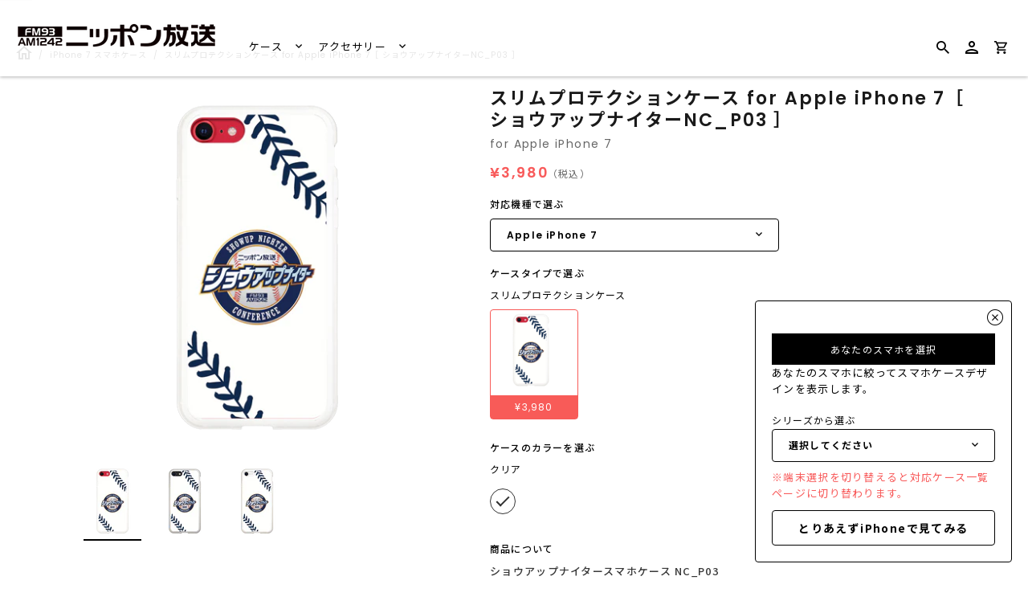

--- FILE ---
content_type: text/css
request_url: https://caseplay.1242.com/cdn/shop/t/2/assets/caseplay_common.css?v=119190516961432554251656490072
body_size: 34770
content:
@charset "UTF-8";@import"https://fonts.googleapis.com/css?family=Noto+Sans+JP:300,400,500,700&display=swap&subset=japanese";theme.scss.liquid .slick-slider{position:relative;display:block;-moz-box-sizing:border-box;box-sizing:border-box;-webkit-touch-callout:none;-webkit-user-select:none;-khtml-user-select:none;-moz-user-select:none;-ms-user-select:none;user-select:none;-ms-touch-action:pan-y;touch-action:pan-y;-webkit-tap-highlight-color:transparent}.slick-list{position:relative;overflow:hidden;display:block;margin:0;padding:0}.slick-list:focus{outline:none}.slick-list.dragging{cursor:pointer;cursor:hand}.slick-slider .slick-track,.slick-slider .slick-list{-webkit-transform:translate3d(0,0,0);-moz-transform:translate3d(0,0,0);-ms-transform:translate3d(0,0,0);-o-transform:translate3d(0,0,0);transform:translateZ(0)}.slick-track{position:relative;left:0;top:0;display:block}.slick-track:before,.slick-track:after{content:"";display:table}.slick-track:after{clear:both}.slick-loading .slick-track{visibility:hidden}.slick-slide{float:left;height:100%;min-height:1px;display:none}[dir=rtl] .slick-slide{float:right}.slick-slide img{display:block}.slick-slide.slick-loading img{display:none}.slick-slide.dragging img{pointer-events:none}.slick-initialized .slick-slide{display:block}.slick-loading .slick-slide{visibility:hidden}.slick-vertical .slick-slide{display:block;height:auto;border:1px solid transparent}.slick-arrow.slick-hidden{display:none}/*! normalize.css v3.0.2 | MIT License | git.io/normalize */html{font-family:sans-serif;-ms-text-size-adjust:100%;-webkit-text-size-adjust:100%}body{margin:0;display:flex!important;flex-flow:column;min-height:100vh}article,aside,details,figcaption,figure,footer,header,hgroup,main,menu,nav,section,summary{display:block}audio,canvas,progress,video{display:inline-block;vertical-align:baseline}audio:not([controls]){display:none;height:0}[hidden],template{display:none}a{background-color:transparent}a:active,a:hover{outline:0}abbr[title]{border-bottom:1px dotted}b,strong{font-weight:700}semib{font-weight:600}dfn{font-style:italic}h1{font-size:2em;margin:.67em 0}mark{background:#ff0;color:#000}small{font-size:80%}sub,sup{font-size:75%;line-height:0;position:relative;vertical-align:baseline}sup{top:-.5em}sub{bottom:-.25em}img{border:0}svg:not(:root){overflow:hidden}figure{margin:1em 40px}hr{-moz-box-sizing:content-box;box-sizing:content-box;height:0}pre{overflow:auto}code,kbd,pre,samp{font-family:monospace,monospace;font-size:1em}button,input,optgroup,select,textarea{color:inherit;font:inherit;margin:0}button{overflow:visible}button,select{text-transform:none}button,html input[type=button],input[type=reset],input[type=submit]{-webkit-appearance:button;cursor:pointer}button[disabled],html input[disabled]{cursor:default}button::-moz-focus-inner,input::-moz-focus-inner{border:0;padding:0}input{line-height:normal}input[type=checkbox],input[type=radio]{box-sizing:border-box;padding:0}input[type=number]::-webkit-inner-spin-button,input[type=number]::-webkit-outer-spin-button{height:auto}input[type=search]{-webkit-appearance:textfield;-moz-box-sizing:content-box;-webkit-box-sizing:content-box;box-sizing:content-box}input[type=search]::-webkit-search-cancel-button,input[type=search]::-webkit-search-decoration{-webkit-appearance:none}fieldset{border:1px solid #c0c0c0;margin:0 2px;padding:.35em .625em .75em}legend{border:0;padding:0}textarea{overflow:auto}optgroup{font-weight:700}table{border-collapse:collapse;border-spacing:0}td,th{padding:0}.main-navigation{z-index:1}.footer-tapbar{z-index:2}.header-search-results-wrapper{z-index:3}.header-search-input-wrapper{z-index:4}.product-info{z-index:5}.main-header{z-index:6}.main-navigation-wrapper{z-index:7}.header-wrapper{z-index:8}.banner{z-index:9}.banner-placeholder{z-index:10}.product-message{z-index:11}.product-images-lightbox{z-index:12}@font-face{font-family:Harmonia Sans;font-weight:400;font-style:normal;src:url(/cdn/fonts/harmonia_sans/harmoniasans_n4.73cf0589f7839ec88463a09f5335a2885467ed0c.woff2?h1=Y2FzZXBsYXkuc2hvcA&hmac=fb044dbbc14a4e5f9a50c8fee8645d6b07cc4ffcae08985ef7345e56a64ab2ce) format("woff2"),url(/cdn/fonts/harmonia_sans/harmoniasans_n4.1c5276ef69780b63aa8f0ba7897fb3bc87270bb0.woff?h1=Y2FzZXBsYXkuc2hvcA&hmac=99247af2d6c6a9e69af17f37d8bfc5a5a44959205a245910f1132191bab2cff9) format("woff")}@font-face{font-family:Ovo;font-weight:400;font-style:normal;src:url(/cdn/fonts/ovo/ovo_n4.d4662dd1e5e1c74c64a3a15f50c51f82bd9ade07.woff2?h1=Y2FzZXBsYXkuc2hvcA&hmac=42ace643851ad7a55c0efaa089dca49ded9e86cecd7c1442450014b7886df9ec) format("woff2"),url(/cdn/fonts/ovo/ovo_n4.9f9fd71531ae16cc1b491b752b0b48dae8352342.woff?h1=Y2FzZXBsYXkuc2hvcA&hmac=a8d56798fa0218e6baf32b8104b66c58e7fa2d475543450aed1c2345b7ec9b55) format("woff")}@font-face{font-family:Harmonia Sans;font-weight:700;font-style:normal;src:url(/cdn/fonts/harmonia_sans/harmoniasans_n7.db6a243cdeddb2eba0b2e8fccdce1e6910fd06d0.woff2?h1=Y2FzZXBsYXkuc2hvcA&hmac=28e44d00b934246708ce9401ae1b13404898e05697bd46f843c7dcaa7bc5d203) format("woff2"),url(/cdn/fonts/harmonia_sans/harmoniasans_n7.a069bd4d0320d5bc303f7f96d7bf28abc297b6aa.woff?h1=Y2FzZXBsYXkuc2hvcA&hmac=6bd01797fcf5678a3fa0a2c688b33da097577764ca69fa9013163f84d19d9e36) format("woff")}@font-face{font-family:Harmonia Sans;font-weight:400;font-style:italic;src:url(/cdn/fonts/harmonia_sans/harmoniasans_i4.ccbfea79fd847e76d49925a923aa89064359e629.woff2?h1=Y2FzZXBsYXkuc2hvcA&hmac=cb0058be79f0e5d07802de2f10bc0bcd5db3aacc63f2b3e949cbee27a5a944fa) format("woff2"),url(/cdn/fonts/harmonia_sans/harmoniasans_i4.e5c05a10aacfb8cc7fdf892df8dba937a214e6e7.woff?h1=Y2FzZXBsYXkuc2hvcA&hmac=f33d16272fa0d32e1eca61bb260546865439362b408c5949cfb485500cb4a961) format("woff")}@font-face{font-family:Harmonia Sans;font-weight:700;font-style:italic;src:url(/cdn/fonts/harmonia_sans/harmoniasans_i7.4a7dd579ac7cb56f507f74a6af51c429211c3385.woff2?h1=Y2FzZXBsYXkuc2hvcA&hmac=446865961a26dfe170e17093327dadb8142f2c5bbb0587f0f92aff02a9354cf1) format("woff2"),url(/cdn/fonts/harmonia_sans/harmoniasans_i7.f513289b781582823a912d2e8125b8c109e5d61c.woff?h1=Y2FzZXBsYXkuc2hvcA&hmac=6b3203dcbefcd7b9a2eed86e8e858e07bb05849a860a96570b60c40d1bbf2866) format("woff")}.page-wrapper:before,.main-footer-inner:before,.footer-lower:before,.footer-payment:before,.pagination:before,.form-field-swatch:before,.share:before,.cart-form:before,.collection:before,.address-name:before,.index-header:before,.product-stock .form-field-title:before,.product-stock .selector-wrapper label:before,.selector-wrapper .product-stock label:before,.page-wrapper:after,.main-footer-inner:after,.footer-lower:after,.footer-payment:after,.pagination:after,.form-field-swatch:after,.share:after,.cart-form:after,.collection:after,.address-name:after,.index-header:after,.product-stock .form-field-title:after,.product-stock .selector-wrapper label:after,.selector-wrapper .product-stock label:after{content:" ";display:table}.page-wrapper:after,.main-footer-inner:after,.footer-lower:after,.footer-payment:after,.pagination:after,.form-field-swatch:after,.share:after,.cart-form:after,.collection:after,.address-name:after,.index-header:after,.product-stock .form-field-title:after,.product-stock .selector-wrapper label:after,.selector-wrapper .product-stock label:after{clear:both}.form-field-filters a.active:after,.button,.product-form .shopify-payment-button__button--unbranded,.tile-wrapper .tile-content,.banner,.department-item figcaption h3,.department-item figcaption p,.featured-content-item,.footer-copyright,.header-logo a,.header-tools .header-cart-count,.index-features-item .index-features-item-content,.index-newsletter-inner,.slideshow-title,.index-video-title,.collection-filters-tags .collection-filters-tag-box,.currency-switcher,.footer-currency button,.instagram-item .instagram-likes,.instagram-item .instagram-comments,.product-item-banner,.form-swatch-item,.header-search-form .form-input,.header-search-form .form-select-wrapper select,.form-select-wrapper .header-search-form select,.collection-current-tags .collection-current-tag,.address-name span,.password.has-image .page-header,.password.has-image .password-message,.password.has-image .form-field-title,.password.has-image .selector-wrapper label,.selector-wrapper .password.has-image label,.password.has-image .sidekick,.password.has-image .section-title,.product-price{-moz-osx-font-smoothing:grayscale;-moz-font-smoothing:antialiased;-webkit-font-smoothing:antialiased}h1,h2,.department-item figcaption h3,h3,h4,h5,.form-field-title,.selector-wrapper label,.account-header,.address-name,h6,.page-header{font-weight:400;font-style:normal;color:#1a1a1a}.order-status-item strong,.account-orders .grid-item:before,.account-orders [class*=grid-item]:before,.order-details .grid-item:before,.order-details [class*=grid-item]:before,.order-billing-address span,.order-shipping-address span{font-weight:400;color:gray}.errors>*:first-child,.rich-text>*:first-child,.featured-content-item>*:first-child,.index-features-text>*:first-child,.index-newsletter-inner>*:first-child,.cart-item-image>*:first-child,.cart-item-info>*:first-child,.collection-header-description>*:first-child,.product-item-description>*:first-child,.blog-item .blog-item-info>*:first-child,.article-wrapper>*:first-child,.article-content>*:first-child,.article-content blockquote>*:first-child,.collection-sidebar-note>*:first-child,.product-description>*:first-child{margin-top:0}.errors>*:last-child,.rich-text>*:last-child,.featured-content-item>*:last-child,.index-features-text>*:last-child,.index-newsletter-inner>*:last-child,.cart-item-image>*:last-child,.cart-item-info>*:last-child,.collection-header-description>*:last-child,.product-item-description>*:last-child,.blog-item .blog-item-info>*:last-child,.article-wrapper>*:last-child,.article-content>*:last-child,.article-content blockquote>*:last-child,.collection-sidebar-note>*:last-child,.product-description>*:last-child{margin-bottom:0}.screen-reader,.form-field-radio .form-input,.form-field-radio .form-select-wrapper select,.form-select-wrapper .form-field-radio select,.form-field-checkbox .form-input,.form-field-checkbox .form-select-wrapper select,.form-select-wrapper .form-field-checkbox select{position:absolute!important;width:1px;height:1px;overflow:hidden;white-space:nowrap;clip:rect(1px,1px,1px,1px)}.no-js .supports-js{clip:rect(0 0 0 0);clip:rect(0,0,0,0);overflow:hidden;position:absolute;height:1px!important;width:1px!important}*{-webkit-box-sizing:border-box!important;-moz-box-sizing:border-box!important;box-sizing:border-box!important}.js-focus-visible :focus:not(.focus-visible){outline:none}html{font-size:62.5%}body{font-size:13px;font-size:1.3rem;background:#fff;line-height:1.6;font-weight:400;font-style:normal;color:#555;-webkit-text-size-adjust:none}body *{letter-spacing:.1em}body.scroll-locked{overflow:hidden}body.footer-search-focused{position:fixed;right:0;left:0}@media (min-width: 601px){body{padding-top:0!important}}@media (max-width: 600px){body{padding-bottom:40px}body.template-gift_card,body.template-password{padding:0!important}body.no-js{padding-top:100px}}svg{fill:currentColor}img{max-width:100%;height:auto;max-height:100%}img.is-lazy{width:100%}img.lazyload{opacity:0}.no-js img.lazyload{opacity:1}figure{margin:0}ul,ol{padding-left:20px}blockquote{margin-left:10px;padding-left:15px;border-left:2px solid #3bedaf}blockquote cite{display:block;margin-top:10px}table{width:100%;margin-top:1em;margin-bottom:1em}table th,table td{padding:10px 15px;border-top:1px solid #ebebeb;border-left:1px solid #ebebeb;text-align:left}table th{background-color:#ebebeb;color:#1a1a1a}table tr>*:first-child{border-left:0}.page-wrapper{position:relative}.hidden{display:none}.visibly-hidden{visibility:hidden;opacity:0;filter:alpha(opacity=0)}.no-js .js-dependent{display:none}.form-success{padding:12px 15px;margin-bottom:20px;color:#3bed3b;border:1px solid #3bed3b;background:#d8fbd8}.form-error{margin-bottom:20px}.form-row{margin-right:-10px;margin-left:-10px}.form-field,.selector-wrapper{margin-bottom:10px}.form-inline{font-size:0}.form-inline>*{font-size:13px;font-size:1.3rem}.form-field-title,.selector-wrapper label{display:block;margin-top:0;margin-bottom:10px}.form-field-title.form-hidden,.selector-wrapper label.form-hidden{display:none}.lt-ie10 .form-field-title.form-hidden,.lt-ie10 .selector-wrapper label.form-hidden,.selector-wrapper .lt-ie10 label.form-hidden{display:block}.form-inline .form-field-title,.form-inline .selector-wrapper label,.selector-wrapper .form-inline label{display:inline-block;margin-right:20px}.form-input,.form-field-textarea .form-input,.form-select-wrapper select{padding:9px 15px;max-width:300px;width:100%;height:44px;border:1px solid #ebebeb;border-radius:0;background-color:#fff;color:#555;line-height:1.6;-webkit-appearance:none;transition:border-color .1s cubic-bezier(.25,.46,.45,.94)}.form-input::-webkit-input-placeholder,.form-field-textarea .form-input::-webkit-input-placeholder,.form-select-wrapper select::-webkit-input-placeholder{color:gray}.form-input::-moz-placeholder,.form-field-textarea .form-input::-moz-placeholder,.form-select-wrapper select::-moz-placeholder{color:gray}.form-input::-ms-placeholder,.form-field-textarea .form-input::-ms-placeholder,.form-select-wrapper select::-ms-placeholder{color:gray}.form-input::placeholder,.form-field-textarea .form-input::placeholder,.form-select-wrapper select::placeholder{color:gray}.form-input:focus,.form-select-wrapper select:focus{border-color:#f85b58;outline:0}.form-input.form-full,.form-select-wrapper select.form-full{display:block;max-width:100%}.form-inline .form-input,.form-inline .form-select-wrapper select,.form-select-wrapper .form-inline select{display:inline-block}.form-field-textarea .form-input,.form-field-textarea .form-select-wrapper select,.form-select-wrapper .form-field-textarea select{height:100%;max-height:none;min-height:200px}.form-select-wrapper{position:relative;display:block;cursor:pointer}.form-select-wrapper.is-collection-sort:after{content:none}.form-select-wrapper.active{border-color:#3bedaf}.form-select-wrapper:after{content:"";position:absolute;z-index:2;right:16px;top:50%;margin-top:-1px;border-top:3px solid #555555;border-left:3px solid transparent;border-right:3px solid transparent}.form-select-wrapper select{width:100%;padding:9px 30px 9px 15px;border:1px solid #ebebeb;line-height:1.5;cursor:pointer;outline:0;border-radius:0;background-color:#f8f8f8;-webkit-appearance:none;-moz-appearance:none;-ms-appearance:none;-o-appearance:none;appearance:none}.form-select-wrapper.form-full{max-width:100%}.form-inline .form-select-wrapper{display:inline-block}.form-submit{margin-top:30px}.form-field-radio .form-label,.form-field-checkbox .form-label{position:relative;display:block}.form-field-radio .form-label:not(:last-child),.form-field-checkbox .form-label:not(:last-child){margin-bottom:5px}.form-field-radio .form-label-text,.form-field-checkbox .form-label-text{padding-left:22px;margin-left:0}.form-field-radio .form-input,.form-field-radio .form-select-wrapper select,.form-select-wrapper .form-field-radio select,.form-field-checkbox .form-input,.form-field-checkbox .form-select-wrapper select,.form-select-wrapper .form-field-checkbox select{width:auto}.form-field-radio .form-input:focus+.form-label .form-label-text:before,.form-field-radio .form-field-textarea .form-input:focus+.form-label .form-label-text:before,.form-field-radio .form-select-wrapper select:focus+.form-label .form-label-text:before,.form-select-wrapper .form-field-radio select:focus+.form-label .form-label-text:before,.form-field-checkbox .form-input:focus+.form-label .form-label-text:before,.form-field-checkbox .form-field-textarea .form-input:focus+.form-label .form-label-text:before,.form-field-checkbox .form-select-wrapper select:focus+.form-label .form-label-text:before,.form-select-wrapper .form-field-checkbox select:focus+.form-label .form-label-text:before{border-color:#3bedaf}.form-field-radio .form-label-text:before,.form-field-checkbox .form-label-text:before{position:absolute;top:calc(50% - 7px);left:0;display:inline-block;width:12px;height:12px;border:1px solid #ebebeb;background-color:#fff;cursor:pointer;content:""}.form-field-radio .form-label-text:after,.form-field-checkbox .form-label-text:after{position:absolute;cursor:pointer;content:""}.form-field-radio .form-label-text:before{border-radius:100%}.form-field-radio .form-label-text:after{top:calc(50% - 2px);left:4px;width:6px;height:6px;border-radius:100%}.form-field-radio .form-input:checked+.form-label-text:after,.form-field-radio .form-field-textarea .form-input:checked+.form-label-text:after,.form-field-radio .form-select-wrapper select:checked+.form-label-text:after,.form-select-wrapper .form-field-radio select:checked+.form-label-text:after{background-color:#555}.form-field-checkbox .form-label-text:before{width:9px;height:9px}.form-field-checkbox .form-label-text:after{top:calc(50% - 8px);left:4px;width:4px;height:8px;transform:rotate(42.5deg)}.form-field-checkbox .form-input:checked+.form-label .form-label-text:after,.form-field-checkbox .form-field-textarea .form-input:checked+.form-label .form-label-text:after,.form-field-checkbox .form-select-wrapper select:checked+.form-label .form-label-text:after,.form-select-wrapper .form-field-checkbox select:checked+.form-label .form-label-text:after,.form-field-checkbox .form-label-text.active:after{border:solid #555555;border-width:0 2px 2px 0}.form-filter-wrapper.is-color{padding-top:10px!important;margin-right:-2px;margin-left:-2px;font-size:0}@media (max-width: 600px){.form-field-filters{margin-bottom:0}}.form-field-filters a{position:relative;display:block;padding-left:18px;margin-bottom:2px;color:#555;line-height:19px}.form-field-filters a:hover{color:#555}.form-field-filters a:before{position:absolute;top:calc(50% - 7px);left:0;display:inline-block;width:9px;height:9px;margin-right:7px;border:1px solid rgba(85,85,85,.3);border-radius:2px;content:""}.form-field-filters a.active:after{position:absolute;top:calc(50% - 5px);left:2px;width:7px;height:7px;background-color:#555;border-radius:1px;content:""}.form-field-filters a.is-color{display:inline-block;width:15px;height:15px;padding-left:15px;margin-right:2px;margin-bottom:4px;margin-left:2px;border-radius:50%;text-indent:-9999px}@media (max-width: 600px){.form-field-filters a.is-color{width:25px;height:25px;margin-right:3px;margin-bottom:6px;margin-left:3px}}.form-field-filters a.is-color[data-color=white]{box-shadow:inset 0 0 1px #0000004d}.form-field-filters a.is-color[data-color=white].active:after{background-color:#555}.form-field-filters a.is-color:before{display:none}.form-field-filters a.is-color.active:after{top:5px;left:5px;width:5px;height:5px;border-radius:50%;background-color:#fff;content:""}@media (max-width: 600px){.form-field-filters a.is-color.active:after{top:9px;left:9px;width:7px;height:7px}}.form-field-filters .form-field-title button,.form-field-filters .selector-wrapper label button,.selector-wrapper .form-field-filters label button{position:relative;width:100%;padding:0;border:0;outline:0;background-color:transparent;text-align:left}@media (min-width: 601px){.form-field-filters .form-field-title button,.form-field-filters .selector-wrapper label button,.selector-wrapper .form-field-filters label button{cursor:default}}.form-field-filters .form-field-title button svg,.form-field-filters .selector-wrapper label button svg,.selector-wrapper .form-field-filters label button svg{position:absolute;top:calc(50% - 2px);right:0;width:10px;height:4px;color:#3bedaf}@media (min-width: 601px){.form-field-filters .form-field-title button svg,.form-field-filters .selector-wrapper label button svg,.selector-wrapper .form-field-filters label button svg{display:none}}.form-actions{margin-top:20px;font-size:0}.button,.product-form .shopify-payment-button__button--unbranded{font-size:18px;font-weight:500;display:block;padding-top:10px;padding-bottom:10px;text-align:center;cursor:pointer;line-height:26px;transition:all .2s cubic-bezier(.25,.46,.45,.94);border:none;background:#f85b58;color:#fff}.button:hover,.product-form .shopify-payment-button__button--unbranded:hover{opacity:.7}.button.button-secondary,.product-form .button-secondary.shopify-payment-button__button--unbranded{padding:7px 24px;background:transparent;border:2px solid #000000;color:#000}.button.button-secondary:hover,.product-form .button-secondary.shopify-payment-button__button--unbranded:hover{background:#3bedaf;border-color:#3bedaf;color:#fff}.button.button-secondary:hover:hover,.product-form .button-secondary.shopify-payment-button__button--unbranded:hover:hover{background:#12f3a4}.button.button-secondary:hover:hover,.product-form .button-secondary.shopify-payment-button__button--unbranded:hover:hover{border-color:#12f3a4}.button.grey,.product-form .grey.shopify-payment-button__button--unbranded,.button.grey:hover,.product-form .grey.shopify-payment-button__button--unbranded:hover{padding:7px 24px;background:#eee;border:2px solid #ddd;color:#999}.button.button-small,.product-form .button-small.shopify-payment-button__button--unbranded{height:36px;line-height:18px}.button.form-full,.product-form .form-full.shopify-payment-button__button--unbranded{display:block;max-width:100%;width:100%}.button.button-disabled,.product-form .button-disabled.shopify-payment-button__button--unbranded{background:gray;color:#eee}.button.button-disabled:hover,.product-form .button-disabled.shopify-payment-button__button--unbranded:hover{color:#eee!important;background:gray!important}.button.button-disabled.button-secondary,.product-form .button-disabled.button-secondary.shopify-payment-button__button--unbranded{border-color:gray!important;color:#eee;background:gray}.button a,.product-form .shopify-payment-button__button--unbranded a,.button a:hover,.product-form .shopify-payment-button__button--unbranded a:hover{color:#fff}.button .button-text,.product-form .shopify-payment-button__button--unbranded .button-text{font-size:1.7rem}.button.leader,.product-form .leader.shopify-payment-button__button--unbranded{margin-right:20px}@media (max-width: 600px){.button.leader,.product-form .leader.shopify-payment-button__button--unbranded{display:block;width:100%;margin-right:0}}.button.sidekick,.product-form .sidekick.shopify-payment-button__button--unbranded{min-width:0;padding-right:0;padding-left:0;border:0;background-color:transparent;color:#f85b58;text-align:left;cursor:pointer;background:none;border:none}.button.sidekick:hover,.product-form .sidekick.shopify-payment-button__button--unbranded:hover{background-color:transparent}@media (max-width: 600px){.button.sidekick,.product-form .sidekick.shopify-payment-button__button--unbranded{display:block;width:100%;text-align:center}}.button.sidekick a,.product-form .sidekick.shopify-payment-button__button--unbranded a{color:#3bedaf}.page-wrapper,.departments-wrapper,.featured-content,.main-footer-wrapper,.index-blog,.featured-products-wrapper,.featured-product-wrapper,.index-features,.index-map-wrapper .index-header,.index-map-wrapper:not(.is-fullwidth) .index-map,.index-newsletter:not(.is-fullwidth),.slideshow-content,.index-video-cover-content,.instagram-wrapper:not(.is-fullwidth),.instagram-wrapper.is-fullwidth .index-header,.navigation-super,.collection-main-wrapper,.collection-load-products,.product-images-lightbox>div{margin-left:auto;margin-right:auto;max-width:1360px;width:100%;padding-left:20px;padding-right:20px;-webkit-transition:padding .2s cubic-bezier(.25,.46,.45,.94);-moz-transition:padding .2s cubic-bezier(.25,.46,.45,.94);transition:padding .2s cubic-bezier(.25,.46,.45,.94)}.lt-ie9 .page-wrapper,.lt-ie9 .departments-wrapper,.lt-ie9 .featured-content,.lt-ie9 .main-footer-wrapper,.lt-ie9 .index-blog,.lt-ie9 .featured-products-wrapper,.lt-ie9 .featured-product-wrapper,.lt-ie9 .index-features,.lt-ie9 .index-map-wrapper .index-header,.index-map-wrapper .lt-ie9 .index-header,.lt-ie9 .index-map-wrapper:not(.is-fullwidth) .index-map,.index-map-wrapper:not(.is-fullwidth) .lt-ie9 .index-map,.lt-ie9 .index-newsletter:not(.is-fullwidth),.lt-ie9 .slideshow-content,.lt-ie9 .index-video-cover-content,.lt-ie9 .instagram-wrapper:not(.is-fullwidth),.lt-ie9 .instagram-wrapper.is-fullwidth .index-header,.instagram-wrapper.is-fullwidth .lt-ie9 .index-header,.lt-ie9 .navigation-super,.lt-ie9 .collection-main-wrapper,.lt-ie9 .collection-load-products,.lt-ie9 .product-images-lightbox>div{width:1360px}.grid{font-size:0}.grid-item,[class*=grid-item]{font-size:13px;font-size:1.3rem;display:inline-block;padding-left:.5px;padding-right:.5px;vertical-align:top}.grid-item-100{display:block;width:100%}.grid-item-85{width:85%}.grid-item-83{width:83.333%}.grid-item-75{width:75%}.grid-item-70{width:70%}.grid-item-66{width:66.666%}.grid-item-58{width:58.333%}.grid-item-55{width:55%}.grid-item-50{width:50%}.grid-item-45{width:45%}.grid-item-41{width:41.666%}.grid-item-40{width:40%}.grid-item-35{width:35%}.grid-item-33{width:33.333%}.grid-item-30{width:30%}.grid-item-27{width:26.666%}.grid-item-25{width:25%}.grid-item-20{width:20%}.grid-item-16{width:16.666%}.grid-item-15{width:15%}.grid-item-12{width:12%}.grid-item-10{width:10%}.grid-item-5{width:5%}.tile-wrapper{background-size:cover;background-position:center;background-repeat:no-repeat;overflow:hidden;position:relative;padding-right:0;padding-left:0;margin-bottom:20px;border-right:10px solid #ffffff;border-left:10px solid #ffffff}.tile-wrapper:after{display:block;width:100%;content:"";padding-top:140%}.tile-wrapper img{display:none}@media (max-width: 960px){.tile-wrapper.grid-item-25{width:33.333%}}@media (max-width: 500px){.tile-wrapper.grid-item-25{width:50%}}.tile-wrapper .tile{position:absolute;top:0;right:0;bottom:0;left:0;background-color:#3bedaf}.tile-wrapper .tile-content{position:absolute;right:30px;bottom:25px;left:30px;margin-top:0;margin-bottom:0;color:#fff}@media (max-width: 600px){.tile-wrapper .tile-content{font-size:20px;font-size:2rem}}@media (max-width: 500px){.tile-wrapper .tile-content{font-size:18px;font-size:1.8rem}}.shopify-section{opacity:0}.shopify-section#shopify-section-footer{margin-top:60px;margin-bottom:0}@media screen and (max-width: 600px){.shopify-section#shopify-section-footer{margin-top:20px}}.onboarding-department{background-color:#f9f9f9}.onboarding-department svg{position:absolute;top:50%;left:50%;display:block;max-width:400px;transform:translate3d(-50%,-50%,0)}.onboarding-instagram-item figure{position:relative;background-color:#f9f9f9}.onboarding-instagram-item figure svg{position:absolute;display:block;color:#555}h1,h2,.department-item figcaption h3,h3,h4,h5,.form-field-title,.selector-wrapper label,.account-header,.address-name,h6{line-height:1.25}h1{font-size:35px;font-size:3.5rem}h2,.department-item figcaption h3{font-size:25px;font-size:2.5rem}h3{font-size:16px;font-size:1.6rem}h4{font-size:13px;font-size:1.3rem;font-weight:400}h5,.form-field-title,.selector-wrapper label,.account-header,.address-name{font-size:13px;font-size:1.3rem}h6{font-size:12px;font-size:1.2rem;text-transform:uppercase;letter-spacing:.3em}a{text-decoration:none;-webkit-transition:color .2s cubic-bezier(.25,.46,.45,.94);-moz-transition:color .2s cubic-bezier(.25,.46,.45,.94);transition:color .2s cubic-bezier(.25,.46,.45,.94)}.page-header-wrapper{position:relative;margin:30px auto 33px;max-width:1360px;padding-left:30px;padding-right:30px}@media (max-width: 600px){.page-header-wrapper{padding-right:20px;padding-left:20px;margin-top:18px;margin-bottom:18px}}.page-header{font-size:25px;font-size:2.5rem;margin:30px auto;max-width:1360px;padding-left:20px;padding-right:20px;text-align:center}.page-header.with-context{font-weight:400}.page-header.simple{margin:0;max-width:none;padding-right:0;padding-left:0;text-align:left}@media (max-width: 600px){.page-header{padding-right:20px;padding-left:20px;margin-top:20px;margin-bottom:18px}}.page-header-wrapper .page-header{margin:0;max-width:none;padding-right:0;padding-left:0}.errors{font-size:13px;font-size:1.3rem;padding:6px 8px;color:#ed3b3b;border:1px solid #ed3b3b;background:#fbd8d8}.errors ul{padding:0;list-style:none}.banner{font-size:15px;font-size:1.5rem;position:relative;padding:8px 20px;background-color:#3bedaf;color:#fff;letter-spacing:.0025em;text-align:center;line-height:16px}@media (max-width: 600px){.banner{z-index:1}}.banner a,.banner a:hover{color:#fff}.banner p{margin-top:0;margin-bottom:0}.banner-link{position:relative;margin-left:3px;text-decoration:underline}.banner-placeholder{position:relative;height:3px;width:100%;background-color:#3bedaf}@media (max-width: 600px){.banner-placeholder{display:none}}.departments-wrapper{position:relative}.departments-wrapper .slick-list{overflow:visible}.departments-wrapper .slick-slide{opacity:.05;outline:0;backface-visibility:hidden;transition:opacity .2s cubic-bezier(.25,.46,.45,.94)}.departments-wrapper .slick-slide.visible,.departments-wrapper .slick-active{opacity:1}@media (max-width: 600px){.departments-slide{width:100%}}.departments-slide a:focus{outline:0;box-shadow:inset 0 0 2px 2px #3bedafe6}.departments{margin-right:-10px;margin-left:-10px}.department-item{position:relative;margin-bottom:20px;overflow:hidden}.department-item:hover figure:before{opacity:1}html:not(.no-js) .department-item.department-item-tall figure{background-size:cover;background-position:center;background-repeat:no-repeat;overflow:hidden}html:not(.no-js) .department-item.department-item-tall figure:after{display:block;width:100%;content:"";padding-top:calc(130.5% + 20px)}html:not(.no-js) .department-item.department-item-tall figure img{display:none}html:not(.no-js) .department-item.department-item-wide figure{background-size:cover;background-position:center;background-repeat:no-repeat;overflow:hidden}html:not(.no-js) .department-item.department-item-wide figure:after{display:block;width:100%;content:"";padding-top:32.625%}html:not(.no-js) .department-item.department-item-wide figure img{display:none}html:not(.no-js) .department-item.department-item-tall.department-item-wide figure{background-size:cover;background-position:center;background-repeat:no-repeat;overflow:hidden}html:not(.no-js) .department-item.department-item-tall.department-item-wide figure:after{display:block;width:100%;content:"";padding-top:65.25%}html:not(.no-js) .department-item.department-item-tall.department-item-wide figure img{display:none}.department-item figure{position:relative}html:not(.no-js) .department-item figure{background-size:cover;background-position:center;background-repeat:no-repeat;overflow:hidden}html:not(.no-js) .department-item figure:after{display:block;width:100%;content:"";padding-top:65.25%}html:not(.no-js) .department-item figure img{display:none}.department-item figure:before{position:absolute;top:0;right:0;bottom:0;left:0;opacity:0;transition:opacity .2s cubic-bezier(.25,.46,.45,.94);content:""}.department-item figure.overlay-10:before{background-color:#1a1a1a1a}.department-item figure.overlay-20:before{background-color:#1a1a1a33}.department-item figure.overlay-30:before{background-color:#1a1a1a4d}.department-item figure.overlay-40:before{background-color:#1a1a1a66}.department-item figure.overlay-50:before{background-color:#1a1a1a80}.department-item figure.overlay-60:before{background-color:#1a1a1a99}.department-item figure.overlay-70:before{background-color:#1a1a1ab3}.department-item figure.overlay-80:before{background-color:#1a1a1acc}.department-item figure.overlay-90:before{background-color:#1a1a1ae6}.department-item figure.overlay-100:before{background-color:#1a1a1a}.department-item figure img{display:block}.department-item figcaption{position:absolute;width:100%;padding:20px;font-weight:400}@media (max-width: 500px){.department-item figcaption{padding:15px}}.department-item figcaption.center{top:50%;left:0;text-align:center;transform:translateY(-50%)}.department-item figcaption.top{top:0}.department-item figcaption.bottom{bottom:0}.department-item figcaption.right{text-align:right}.department-item figcaption h3{font-size:24px;font-size:2.4rem;margin-top:0;margin-bottom:0;color:#fff}@media (max-width: 600px){.department-item figcaption h3{font-size:20px;font-size:2rem}}@media (max-width: 500px){.department-item figcaption h3{font-size:16px;font-size:1.6rem}}.department-item figcaption h3+.button,.department-item figcaption .product-form h3+.shopify-payment-button__button--unbranded,.product-form .department-item figcaption h3+.shopify-payment-button__button--unbranded{margin-top:10px}.department-item figcaption.title-16 h3{font-size:16px;font-size:1.6rem}.department-item figcaption.title-18 h3{font-size:18px;font-size:1.8rem}.department-item figcaption.title-20 h3{font-size:20px;font-size:2rem}.department-item figcaption.title-22 h3{font-size:22px;font-size:2.2rem}.department-item figcaption.title-24 h3{font-size:24px;font-size:2.4rem}.department-item figcaption p{margin-top:9px;color:#fff}.department-item .link-overlay{position:absolute;top:0;right:0;bottom:0;left:0}@media (max-width: 600px){.departments-slideshow-navigation{display:none}}.no-js .departments-slideshow-navigation{display:none}.departments-slideshow-navigation button{position:absolute;top:0;bottom:0;padding:0 10px;border:0;outline:0;background-color:transparent}.departments-slideshow-navigation button:focus svg{box-shadow:0 0 2px 2px #3bedafe6}.departments-slideshow-navigation svg{position:relative;top:-11px;display:block;width:32px;height:32px;border-radius:32px;color:#3bedaf;background-color:#ffffffe6}.departments-slideshow-navigation button:first-child{left:-50px}@media (max-width: 1200px){.departments-slideshow-navigation button:first-child{left:-30px}}@media (max-width: 1110px){.departments-slideshow-navigation button:first-child{left:0}}.departments-slideshow-navigation button:last-child{right:-50px}@media (max-width: 1200px){.departments-slideshow-navigation button:last-child{right:-30px}}@media (max-width: 1110px){.departments-slideshow-navigation button:last-child{right:0}}.featured-content-wrapper{text-align:center}.featured-content{display:inline-block}.featured-content-item{padding:20px;color:#1a1a1a;text-align:center}@media (max-width: 500px){.featured-content-item{padding-top:0;padding-bottom:0}}.featured-content-item.size-28{font-size:28px;font-size:2.8rem}.featured-content-item.size-28 h2,.featured-content-item.size-28 .department-item figcaption h3,.department-item figcaption .featured-content-item.size-28 h3{font-size:1.2em}@media (max-width: 960px){.featured-content-item.size-28{font-size:25.2px;font-size:2.52rem}}@media (max-width: 600px){.featured-content-item.size-28{font-size:19.6px;font-size:1.96rem}}@media (max-width: 500px){.featured-content-item.size-28{font-size:14px;font-size:1.4rem}}.featured-content-item.size-29{font-size:29px;font-size:2.9rem}.featured-content-item.size-29 h2,.featured-content-item.size-29 .department-item figcaption h3,.department-item figcaption .featured-content-item.size-29 h3{font-size:1.2em}@media (max-width: 960px){.featured-content-item.size-29{font-size:26.1px;font-size:2.61rem}}@media (max-width: 600px){.featured-content-item.size-29{font-size:20.3px;font-size:2.03rem}}@media (max-width: 500px){.featured-content-item.size-29{font-size:14.5px;font-size:1.45rem}}.featured-content-item.size-30{font-size:30px;font-size:3rem}.featured-content-item.size-30 h2,.featured-content-item.size-30 .department-item figcaption h3,.department-item figcaption .featured-content-item.size-30 h3{font-size:1.2em}@media (max-width: 960px){.featured-content-item.size-30{font-size:27px;font-size:2.7rem}}@media (max-width: 600px){.featured-content-item.size-30{font-size:21px;font-size:2.1rem}}@media (max-width: 500px){.featured-content-item.size-30{font-size:15px;font-size:1.5rem}}.featured-content-item.size-31{font-size:31px;font-size:3.1rem}.featured-content-item.size-31 h2,.featured-content-item.size-31 .department-item figcaption h3,.department-item figcaption .featured-content-item.size-31 h3{font-size:1.2em}@media (max-width: 960px){.featured-content-item.size-31{font-size:27.9px;font-size:2.79rem}}@media (max-width: 600px){.featured-content-item.size-31{font-size:21.7px;font-size:2.17rem}}@media (max-width: 500px){.featured-content-item.size-31{font-size:15.5px;font-size:1.55rem}}.featured-content-item.size-32{font-size:32px;font-size:3.2rem}.featured-content-item.size-32 h2,.featured-content-item.size-32 .department-item figcaption h3,.department-item figcaption .featured-content-item.size-32 h3{font-size:1.2em}@media (max-width: 960px){.featured-content-item.size-32{font-size:28.8px;font-size:2.88rem}}@media (max-width: 600px){.featured-content-item.size-32{font-size:22.4px;font-size:2.24rem}}@media (max-width: 500px){.featured-content-item.size-32{font-size:16px;font-size:1.6rem}}.featured-content-item.size-33{font-size:33px;font-size:3.3rem}.featured-content-item.size-33 h2,.featured-content-item.size-33 .department-item figcaption h3,.department-item figcaption .featured-content-item.size-33 h3{font-size:1.2em}@media (max-width: 960px){.featured-content-item.size-33{font-size:29.7px;font-size:2.97rem}}@media (max-width: 600px){.featured-content-item.size-33{font-size:23.1px;font-size:2.31rem}}@media (max-width: 500px){.featured-content-item.size-33{font-size:16.5px;font-size:1.65rem}}.featured-content-item.size-34{font-size:34px;font-size:3.4rem}.featured-content-item.size-34 h2,.featured-content-item.size-34 .department-item figcaption h3,.department-item figcaption .featured-content-item.size-34 h3{font-size:1.2em}@media (max-width: 960px){.featured-content-item.size-34{font-size:30.6px;font-size:3.06rem}}@media (max-width: 600px){.featured-content-item.size-34{font-size:23.8px;font-size:2.38rem}}@media (max-width: 500px){.featured-content-item.size-34{font-size:17px;font-size:1.7rem}}.featured-content-item.size-35{font-size:35px;font-size:3.5rem}.featured-content-item.size-35 h2,.featured-content-item.size-35 .department-item figcaption h3,.department-item figcaption .featured-content-item.size-35 h3{font-size:1.2em}@media (max-width: 960px){.featured-content-item.size-35{font-size:31.5px;font-size:3.15rem}}@media (max-width: 600px){.featured-content-item.size-35{font-size:24.5px;font-size:2.45rem}}@media (max-width: 500px){.featured-content-item.size-35{font-size:17.5px;font-size:1.75rem}}.featured-content-item.size-36{font-size:36px;font-size:3.6rem}.featured-content-item.size-36 h2,.featured-content-item.size-36 .department-item figcaption h3,.department-item figcaption .featured-content-item.size-36 h3{font-size:1.2em}@media (max-width: 960px){.featured-content-item.size-36{font-size:32.4px;font-size:3.24rem}}@media (max-width: 600px){.featured-content-item.size-36{font-size:25.2px;font-size:2.52rem}}@media (max-width: 500px){.featured-content-item.size-36{font-size:18px;font-size:1.8rem}}.featured-content-item.size-37{font-size:37px;font-size:3.7rem}.featured-content-item.size-37 h2,.featured-content-item.size-37 .department-item figcaption h3,.department-item figcaption .featured-content-item.size-37 h3{font-size:1.2em}@media (max-width: 960px){.featured-content-item.size-37{font-size:33.3px;font-size:3.33rem}}@media (max-width: 600px){.featured-content-item.size-37{font-size:25.9px;font-size:2.59rem}}@media (max-width: 500px){.featured-content-item.size-37{font-size:18.5px;font-size:1.85rem}}.featured-content-item.size-38{font-size:38px;font-size:3.8rem}.featured-content-item.size-38 h2,.featured-content-item.size-38 .department-item figcaption h3,.department-item figcaption .featured-content-item.size-38 h3{font-size:1.2em}@media (max-width: 960px){.featured-content-item.size-38{font-size:34.2px;font-size:3.42rem}}@media (max-width: 600px){.featured-content-item.size-38{font-size:26.6px;font-size:2.66rem}}@media (max-width: 500px){.featured-content-item.size-38{font-size:19px;font-size:1.9rem}}.featured-content-item.size-39{font-size:39px;font-size:3.9rem}.featured-content-item.size-39 h2,.featured-content-item.size-39 .department-item figcaption h3,.department-item figcaption .featured-content-item.size-39 h3{font-size:1.2em}@media (max-width: 960px){.featured-content-item.size-39{font-size:35.1px;font-size:3.51rem}}@media (max-width: 600px){.featured-content-item.size-39{font-size:27.3px;font-size:2.73rem}}@media (max-width: 500px){.featured-content-item.size-39{font-size:19.5px;font-size:1.95rem}}.featured-content-item.size-40{font-size:40px;font-size:4rem}.featured-content-item.size-40 h2,.featured-content-item.size-40 .department-item figcaption h3,.department-item figcaption .featured-content-item.size-40 h3{font-size:1.2em}@media (max-width: 960px){.featured-content-item.size-40{font-size:36px;font-size:3.6rem}}@media (max-width: 600px){.featured-content-item.size-40{font-size:28px;font-size:2.8rem}}@media (max-width: 500px){.featured-content-item.size-40{font-size:20px;font-size:2rem}}.featured-content-item h2,.featured-content-item .department-item figcaption h3,.department-item figcaption .featured-content-item h3{margin-top:0}.featured-content-item>p{max-width:1160px;margin-right:auto;margin-left:auto}.main-footer-wrapper{margin-top:40px}@media (max-width: 600px){.main-footer-wrapper{display:none}}.main-footer{color:#555}@media (max-width: 600px){.main-footer{background-color:transparent}}.main-footer-inner{padding-bottom:30px;margin-right:-10px;margin-left:-10px}@media (max-width: 600px){.main-footer-inner{padding-top:20px;padding-bottom:0;margin-right:0;margin-left:0}}.main-footer-inner .section-title{margin-top:0;margin-bottom:12px}.main-footer-inner .section-title.footer-social-header{margin-bottom:6px}.main-footer-inner ul{padding-left:0;margin-top:0;margin-bottom:0;list-style:none}.footer-menu{text-align:left;padding-left:1%;padding-right:1%}@media (max-width: 600px){.footer-menu{width:100%;padding-right:20px;padding-left:20px;margin-bottom:20px}}@media (max-width: 500px){.footer-menu:first-of-type{padding-top:0!important;border-top:0!important}}.footer-menu a{color:#555}@media (max-width: 500px){.footer-menu.footer-menu-links{margin-bottom:40px}.footer-menu.footer-menu-links li:first-child a{padding-top:3px}}@media (max-width: 500px){.footer-menu.footer-menu-links a{display:block;padding-top:8px;padding-bottom:8px}}@media (max-width: 500px){.footer-menu.mailing-list-form{width:100%;padding-top:20px;margin-bottom:20px;border-top:1px solid #ebebeb}}.footer-menu.mailing-list-form .form-actions{margin-top:10px}@media (max-width: 600px){.footer-menu.footer-text{margin-bottom:40px}}@media (max-width: 500px){.footer-menu.footer-text{width:100%;padding-top:20px;border-top:1px solid #ebebeb}}@media (max-width: 600px){.footer-menu.footer-social-contact{margin-top:20px;margin-bottom:40px}}@media (max-width: 500px){.footer-menu.footer-social-contact{width:100%;padding-right:20px;padding-left:20px}}@media (max-width: 500px){.footer-menu.footer-social-contact .footer-social-wrapper,.footer-menu.footer-social-contact .footer-contact-wrapper{padding-top:20px;padding-right:20px;padding-left:20px;border-top:1px solid #ebebeb}}.footer-menu.footer-social-contact .footer-social-wrapper{margin-bottom:40px}@media (max-width: 600px){.footer-menu.footer-social-contact .footer-contact-wrapper{margin-bottom:20px}}.footer-social-wrapper+.footer-contact-wrapper .section-title{margin-top:20px}@media (max-width: 500px){.footer-social-wrapper+.footer-contact-wrapper .section-title{margin-top:0}}.footer-contact{margin-bottom:0}.footer-lower{font-size:10px;font-size:1rem;display:table;width:100%;padding-top:20px;padding-bottom:20px;color:#555}@media (max-width: 600px){.footer-lower{display:block;padding-right:20px;padding-left:20px;border-top:1px solid #ebebeb}}@media (max-width: 600px){.footer-lower{display:block;text-align:center}}.footer-lower a{color:#555}.footer-copyright{display:table-cell;margin-top:0;margin-bottom:0;vertical-align:middle}@media (max-width: 600px){.footer-copyright{display:block;text-align:center}}.footer-social{margin-right:-8px;margin-left:-8px;font-size:0}.footer-social li{display:inline-block;margin-right:0;margin-left:0}.footer-social a{display:block;padding:8px}.footer-social svg{display:block;height:15px;width:15px;color:gray}.footer-payment{margin-top:3px;vertical-align:middle;text-align:right}@media (max-width: 600px){.footer-payment{display:flex;justify-content:center;margin-top:10px;text-align:center}}.footer-payment ul{display:table-cell;padding-left:0;margin-top:0;margin-bottom:0;list-style:none;font-size:0;float:right}@media (max-width: 500px){.footer-payment ul{display:block;float:none}}.footer-payment li{display:inline-block;margin-left:5px}.footer-payment svg{display:block;width:40px;height:25px}.main-header.is-fullbleed+.main-content .index-wrapper .shopify-section:first-of-type{margin-top:0}.index-wrapper .shopify-section,.main-content .shopify-section{margin-top:60px;margin-bottom:60px}@media (max-width: 500px){.index-wrapper .shopify-section,.main-content .shopify-section{margin-top:10px}}.index-wrapper .shopify-section.section-index-collectionlist,.index-wrapper .shopify-section.section-index-departments,.index-wrapper .shopify-section.section-index-features,.index-wrapper .shopify-section.section-index-products,.main-content .shopify-section.section-index-collectionlist,.main-content .shopify-section.section-index-departments,.main-content .shopify-section.section-index-features,.main-content .shopify-section.section-index-products{margin:30px 0}.index-wrapper .shopify-section.section-index-collectionlist+.shopify-section,.index-wrapper .shopify-section.section-index-departments+.shopify-section,.index-wrapper .shopify-section.section-index-features+.shopify-section,.index-wrapper .shopify-section.section-index-products+.shopify-section,.main-content .shopify-section.section-index-collectionlist+.shopify-section,.main-content .shopify-section.section-index-departments+.shopify-section,.main-content .shopify-section.section-index-features+.shopify-section,.main-content .shopify-section.section-index-products+.shopify-section{margin-top:60px}@media (min-width: 1061px){.index-wrapper .shopify-section:first-of-type:before,.main-content .shopify-section:first-of-type:before{position:absolute;top:0;height:1px;max-width:1360px;padding-left:20px;padding-right:20px;background-color:#ebebeb;content:""}}.index-wrapper .shopify-section:last-of-type,.main-content .shopify-section:last-of-type{margin-bottom:0}.main-header{position:relative}.main-header.mobile-navigation-open{z-index:1001}.main-header.is-fullbleed{position:absolute;width:100%;transition:all .2s cubic-bezier(.25,.46,.45,.94)}@media (min-width: 601px){.main-header.is-fullbleed{background-color:transparent}.main-header.is-fullbleed:hover,.main-header.is-fullbleed.search-open{background-color:#fff;box-shadow:0 2px 3px #00000005,0 3px 5px #0000001f,0 6px 20px #0000000f}}@media (max-width: 600px){.main-header.is-fullbleed{position:fixed;padding-bottom:0}}@media (max-width: 600px){.main-header{position:fixed;top:0;width:100%;box-shadow:0 2px 3px #00000005,0 3px 5px #0000001f,0 6px 20px #0000000f;transition:transform .3s cubic-bezier(.25,.46,.45,.94)}.main-header.out-of-view{transform:translateY(-100%)}}.header-wrapper{position:relative}.header{position:relative;padding:19px 20px 26px;transition:padding .2s cubic-bezier(.25,.46,.45,.94)}.header:before,.header:after{content:"";display:block;height:0}.header:after{clear:both}@media (max-width: 600px){.header{padding:12px}}.no-flexbox .header{display:table}.header-logo{float:left;font-size:0}.no-flexbox .header-logo{display:table-cell;vertical-align:middle}@media (max-width: 1060px){.header-logo{width:100%}}.header-logo h2,.header-logo .department-item figcaption h3,.department-item figcaption .header-logo h3{display:block;margin:0;font-size:30px;vertical-align:middle}@media (max-width: 1060px){.header-logo h2,.header-logo .department-item figcaption h3,.department-item figcaption .header-logo h3{margin-right:auto;margin-left:auto;font-size:25px}}.header-logo a{position:relative;display:block;color:#000;margin:auto}@media (max-width: 1060px){.header-logo a{width:154px}}.header-logo img{display:block;transition:all .2s cubic-bezier(.25,.46,.45,.94)}@media (max-width: 1060px){.header-logo img{margin:0 auto}}.header-logo .header-logo-fullbleed{position:absolute;top:0;left:0;opacity:0;visibility:hidden}@media (min-width: 1061px){.main-header.is-fullbleed:not(:hover):not(.search-open) .header-logo .header-logo-fullbleed{opacity:1;visibility:visible}.main-header.is-fullbleed:not(:hover):not(.search-open) .header-logo .header-logo-original{opacity:0;visibility:hidden}}.header-tools{display:block;height:16px;color:#000;text-align:right;position:absolute;bottom:28px;right:2%;z-index:1}@media (max-width: 1060px){.header-tools{right:6%;top:50%;bottom:auto;transform:translateY(-50%)}}.no-flexbox .header-tools{display:table-cell;vertical-align:middle}@media (max-width: 1060px){.header-tools .header-search{display:none}}.header-tools>ul{position:relative;z-index:10;display:flex;align-items:center;padding-left:0;margin-top:0;margin-bottom:0}.no-flexbox .header-tools>ul{display:inline-block}.header-tools>ul>li{display:inline-block;margin-left:20px;vertical-align:middle;cursor:pointer}@media (max-width: 1060px){.header-tools>ul>li{margin-left:0}}.no-js .header-tools .header-currency{display:none}.header-tools .header-currency{min-width:31px}.header-tools .header-account>a,.header-tools .header-cart>a{color:#000}.header-tools .header-account>a>svg,.header-tools .header-cart>a>svg{color:currentColor;vertical-align:bottom}.header-tools .header-account>a{position:relative;padding-bottom:10px}.header-tools .header-account>a>svg{position:relative;z-index:1;width:20px;height:23px}.header-tools .header-account .header-account-create{margin-top:10px}.header-tools .header-account .header-account-create a{color:#666}.header-tools.header-tools--style-1 .header-account>a>svg{width:20px;height:23px}.header-tools.header-tools--style-1 .header-cart>a>svg{width:22px;height:24px}@media (max-width: 1060px){.header-tools.header-tools--style-1 .header-cart>a>svg{width:19px;height:21px}}.header-tools.header-tools--style-2 .header-account>a>svg{width:22px;height:21px}.header-tools.header-tools--style-2 .header-cart>a>svg{width:23px;height:24px;top:4px;position:relative}@media (max-width: 1060px){.header-tools .header-currency,.header-tools .header-account{display:none}}.header-tools .header-cart a{position:relative}.header-tools .header-cart-count{position:absolute;top:-12px;right:-10px;padding:3px 2px 2px;background-color:#f85b5b;color:#fff;font-size:10px;font-weight:400;line-height:1;text-align:center;border-radius:2px;min-width:15px}.header-tools .header-cart-count:empty{display:none}.header-tools.header-tools--style-0 .header-cart-count{top:-3px;right:-8px;padding:5px;border-radius:10px;line-height:0;text-indent:-9999px}.index-blog .grid{display:flex;flex-wrap:wrap;margin-right:-10px;margin-left:-10px}.d-flex{display:flex;justify-content:center}.index-blog-item{position:relative;margin-bottom:20px;overflow:hidden}@media (max-width: 600px){.index-blog-item.grid-item-25{width:50%}}@media (max-width: 600px){.index-blog-item.grid-item-33{width:100%}}@media (max-width: 600px){.index-blog-item.grid-item-50{width:100%}}.index-blog-item figure{position:relative}.index-blog-item figure.svg-placeholder{background-color:#f9f9f9}.index-blog-item figure.svg-placeholder svg{display:block}.index-blog-item figure img{display:block;width:100%}.index-blog-item-content{margin-top:15px}@media (max-width: 600px){.index-blog-item-content{padding-right:22px;padding-left:22px}.index-blog-item.grid-item-25 .index-blog-item-content{padding-right:0;padding-left:0}}@media (min-width: 601px){.index-blog-item-content>div{max-width:350px}}.index-blog-title{margin-top:0;margin-bottom:0}@media (max-width: 600px){.image-content .index-blog-title{color:#1a1a1a!important}}.index-blog-title+.index-blog-text,.index-blog-title+.index-blog-button{margin-top:10px}.index-blog-published{color:gray}.index-blog-author{margin-bottom:8px;color:gray}.index-blog-text{margin-top:0;margin-bottom:0}@media (max-width: 600px){.image-content .index-blog-text{color:#555!important}}.index-blog-text+.index-blog-button{margin-top:15px}.index-blog-button{display:inline-block;padding:2px 5px;border:1px solid;border-radius:3px}@media (max-width: 600px){.image-content .index-blog-button{color:#3bedaf!important}}.index-blog-link{position:absolute;top:0;right:0;bottom:0;left:0}.featured-collection-grid{margin-right:-10px;margin-left:-10px}html:not(.no-js) .featured-collection-grid.aspect-square .header-panel-wrapper,html:not(.no-js) .featured-collection-grid.aspect-square figure,html:not(.no-js) .featured-collection-grid.aspect-square .image-secondary{background-size:cover;background-position:center;background-repeat:no-repeat;overflow:hidden}html:not(.no-js) .featured-collection-grid.aspect-square .header-panel-wrapper:after,html:not(.no-js) .featured-collection-grid.aspect-square figure:after,html:not(.no-js) .featured-collection-grid.aspect-square .image-secondary:after{display:block;width:100%;content:"";padding-top:100%}html:not(.no-js) .featured-collection-grid.aspect-square .header-panel-wrapper img,html:not(.no-js) .featured-collection-grid.aspect-square figure img,html:not(.no-js) .featured-collection-grid.aspect-square .image-secondary img{display:none}html:not(.no-js) .featured-collection-grid.aspect-portrait .header-panel-wrapper,html:not(.no-js) .featured-collection-grid.aspect-portrait figure,html:not(.no-js) .featured-collection-grid.aspect-portrait .image-secondary{background-size:cover;background-position:center;background-repeat:no-repeat;overflow:hidden}html:not(.no-js) .featured-collection-grid.aspect-portrait .header-panel-wrapper:after,html:not(.no-js) .featured-collection-grid.aspect-portrait figure:after,html:not(.no-js) .featured-collection-grid.aspect-portrait .image-secondary:after{display:block;width:100%;content:"";padding-top:150%}html:not(.no-js) .featured-collection-grid.aspect-portrait .header-panel-wrapper img,html:not(.no-js) .featured-collection-grid.aspect-portrait figure img,html:not(.no-js) .featured-collection-grid.aspect-portrait .image-secondary img{display:none}html:not(.no-js) .featured-collection-grid.aspect-landscape .header-panel-wrapper,html:not(.no-js) .featured-collection-grid.aspect-landscape figure,html:not(.no-js) .featured-collection-grid.aspect-landscape .image-secondary{background-size:cover;background-position:center;background-repeat:no-repeat;overflow:hidden}html:not(.no-js) .featured-collection-grid.aspect-landscape .header-panel-wrapper:after,html:not(.no-js) .featured-collection-grid.aspect-landscape figure:after,html:not(.no-js) .featured-collection-grid.aspect-landscape .image-secondary:after{display:block;width:100%;content:"";padding-top:66.6%}html:not(.no-js) .featured-collection-grid.aspect-landscape .header-panel-wrapper img,html:not(.no-js) .featured-collection-grid.aspect-landscape figure img,html:not(.no-js) .featured-collection-grid.aspect-landscape .image-secondary img{display:none}.featured-collection-grid .header-panel-wrapper{position:relative;margin-bottom:20px}@media (max-width: 600px){.featured-collection-grid .header-panel-wrapper{width:100%}.featured-collection-grid .header-panel-wrapper:after{display:none!important}}.featured-collection-grid .header-panel{position:absolute;right:10px;bottom:0;left:10px;padding:16px 20px;text-align:right}.no-js .featured-collection-grid .header-panel{top:0;bottom:auto;padding:0;text-align:left}@media (max-width: 600px){.featured-collection-grid .header-panel{position:static;padding:0;text-align:left}}.featured-collection-grid .header-panel h2,.featured-collection-grid .header-panel .department-item figcaption h3,.department-item figcaption .featured-collection-grid .header-panel h3{font-size:24px;font-size:2.4rem;margin-top:0;margin-bottom:0}@media (max-width: 600px){.featured-collection-grid .header-panel h2,.featured-collection-grid .header-panel .department-item figcaption h3,.department-item figcaption .featured-collection-grid .header-panel h3{font-size:18px;font-size:1.8rem}}.featured-collection-grid .header-panel p{margin-top:10px;margin-bottom:0}@media (max-width: 600px){.featured-collection-grid .header-panel p{margin-top:5px}}.featured-collection-grid .header-panel .header-panel-link{display:block;margin-top:5px}.featured-collection-grid article{margin-bottom:20px}@media (max-width: 600px){.featured-collection-grid article{width:50%}}.featured-collection-grid figure{position:relative}.featured-collection-grid figure .svg-placeholder{position:absolute;top:0;right:0;bottom:0;left:0;background-color:#f9f9f9}.featured-collection-grid figure .svg-placeholder svg{position:absolute;top:50%;transform:translateY(-50%)}.featured-collection-grid .item-wrapper{position:relative;overflow:hidden}.featured-collection-grid .item-wrapper:hover .item-content{transform:translateY(0);background:#fffffff2;transition:all .2s cubic-bezier(.25,.46,.45,.94)}.featured-collection-grid .item-wrapper:hover .item-price,.featured-collection-grid .item-wrapper:hover .item-brand{opacity:1;transition:opacity .2s .05s cubic-bezier(.25,.46,.45,.94)}.featured-collection-grid .item-wrapper:hover .image-secondary{opacity:1;visibility:visible}.featured-collection-grid .item-link{position:absolute;top:0;right:0;bottom:0;left:0}.no-js .featured-collection-grid .item-link{position:static}.featured-collection-grid .image-secondary{position:absolute;top:0;right:0;bottom:0;left:0;opacity:0;visibility:hidden;transition:all .2s .05s cubic-bezier(.25,.46,.45,.94)}.no-js .featured-collection-grid .image-secondary{display:none}.featured-collection-grid .item-content{position:absolute;bottom:0;width:100%;padding:16px 20px;background:transparent;transform:translateY(20.8px);transition:all .2s .1s cubic-bezier(.25,.46,.45,.94)}@media (max-width: 600px){.featured-collection-grid .item-content{position:static;padding:0;margin-top:10px;transform:translateY(0)}}.featured-collection-grid .item-title{font-size:13px;font-size:1.3rem;margin-top:0;margin-bottom:0;line-height:1.6}.featured-collection-grid .item-title a{color:#1a1a1a}@media (min-width: 601px){.featured-collection-grid .item-price,.featured-collection-grid .item-brand{opacity:0;transition:opacity .2s .05s cubic-bezier(.25,.46,.45,.94)}}.featured-collection-grid .item-price .is-sale{color:#ed3b3b}.featured-collection-grid .item-price .rrp{color:gray;text-decoration:line-through}.featured-collection-grid .item-brand{display:block}.featured-collection-grid .item-brand a{color:#555}@media (min-width: 601px){.featured-collection-grid .collection-viewall-wrapper{display:none}}.featured-collection-grid .collection-viewall{background-size:cover;background-position:center;background-repeat:no-repeat;overflow:hidden;position:relative}.featured-collection-grid .collection-viewall:after{display:block;width:100%;content:"";padding-top:100%}.featured-collection-grid .collection-viewall img{display:none}.featured-collection-grid .collection-viewall a{position:absolute;top:50%;left:50%;text-decoration:underline;text-align:center;transform:translate(-50%,-50%)}.featured-products-wrapper.is-slider{padding-bottom:20px}.featured-products-wrapper .slick-arrow{position:absolute}.no-js .featured-products-wrapper .index-header{display:none}.featured-products-heading{margin:0 20px;transition:opacity .2s cubic-bezier(.25,.46,.45,.94)}.featured-products-heading:not(.active){opacity:.5}@media (max-width: 600px){.index-header .featured-products-heading{font-size:16px;font-size:1.6rem;margin-right:30px}}@media (max-width: 500px){.index-header .featured-products-heading{display:block;margin-bottom:5px}}.featured-products-heading button{padding:0;border:0;background:none;outline:0}.no-js .featured-products-heading{font-size:18px;font-size:1.8rem}@media (max-width: 600px){.no-js .featured-products-heading{font-size:16px;font-size:1.6rem}}.featured-products-outer{position:relative;height:0;overflow:hidden;transition:height .2s cubic-bezier(.25,.46,.45,.94)}.featured-products-outer.processed{overflow:visible}.no-js .featured-products-outer{height:auto}.featured-products{position:absolute;top:0;left:0;right:0;margin-right:-10px;margin-left:-10px;transition:all .2s cubic-bezier(.25,.46,.45,.94)}.no-js .featured-products{position:static}.featured-products.active{opacity:1;z-index:1;visibility:visible}html:not(.no-js) .featured-products:not(.active){opacity:0;z-index:0;visibility:hidden}.featured-products .svg-placeholder{background-color:#f9f9f9}.featured-products .svg-placeholder svg{position:absolute;top:50%;transform:translateY(-50%);display:block}.featured-products-item-more div{background-size:cover;background-position:center;background-repeat:no-repeat;overflow:hidden;position:relative;background-color:#3bedaf}.featured-products-item-more div:after{display:block;width:100%;content:"";padding-top:150%}.featured-products-item-more div img{display:none}.featured-products-item-more div.dummy-landscape{background-size:cover;background-position:center;background-repeat:no-repeat;overflow:hidden}.featured-products-item-more div.dummy-landscape:after{display:block;width:100%;content:"";padding-top:66.6%}.featured-products-item-more div.dummy-landscape img{display:none}.featured-products-item-more div.dummy-square{background-size:cover;background-position:center;background-repeat:no-repeat;overflow:hidden}.featured-products-item-more div.dummy-square:after{display:block;width:100%;content:"";padding-top:100%}.featured-products-item-more div.dummy-square img{display:none}.featured-products-item-more div a{position:absolute;top:50%;width:100%;height:auto;line-height:1.25;transform:translateY(-50%)}.featured-products-item-more div a:hover{background-color:transparent!important}.featured-products-navigation{position:absolute;top:calc(50% - 40px);right:-20px;left:-20px;transition:top .2s cubic-bezier(.25,.46,.45,.94)}@media (max-width: 1060px){.featured-products-navigation{right:0;left:0}}.featured-products-navigation button{position:absolute;padding:0;border:0;background:none;outline:0}.featured-products-navigation button.slick-disabled svg{color:#8080804d}.featured-products-navigation button:first-child{left:0}.featured-products-navigation button:last-child{right:0}.featured-products-navigation svg{display:block;width:30px;height:30px;color:#3bedaf;background-color:#ffffffe6;border-radius:50%;transition:color .2s cubic-bezier(.25,.46,.45,.94)}.featured-product-wrapper .product-wrapper{margin-top:0;margin-bottom:0}.index-features{text-align:center}.index-features .grid{display:flex;flex-wrap:wrap;margin-right:-10px;margin-left:-10px}.index-features-item{position:relative;margin-bottom:1px;overflow:hidden}.index-features-item.image-content:hover .index-features-item-content>span{opacity:1;visibility:visible}.index-features-item .index-features-item-content{position:relative;display:flex;flex-direction:column;width:100%;height:100%;padding:10px}@media (max-width: 600px){.index-features-item .index-features-item-content{padding:20px 10px}}.index-features-item .index-features-item-content.top{flex-direction:column}.index-features-item .index-features-item-content.bottom{flex-direction:column-reverse}.index-features-item .index-features-item-content.left{text-align:left}.index-features-item .index-features-item-content.right{text-align:right}.index-features-item .index-features-item-content.right>div{margin-left:auto}.index-features-item .index-features-item-content.center{justify-content:space-around}.index-features-item .index-features-item-content.center>div{margin-right:auto;margin-left:auto}.index-features-item .index-features-item-content .button,.index-features-item .index-features-item-content .product-form .shopify-payment-button__button--unbranded,.product-form .index-features-item .index-features-item-content .shopify-payment-button__button--unbranded{min-width:140px}.index-features-item.text-content .index-features-item-content{background-color:#f9f9f9}.index-features-item.image-content .index-features-item-content{position:absolute;top:0;width:calc(100% - 1px)}.index-features-item.image-content .index-features-item-content>span{position:absolute;top:0;right:0;bottom:0;left:0;opacity:0;visibility:hidden;transition:all .2s cubic-bezier(.25,.46,.45,.94)}.index-features-item.image-content .index-features-item-content>span.overlay-10{background-color:#1a1a1a1a}.index-features-item.image-content .index-features-item-content>span.overlay-20{background-color:#1a1a1a33}.index-features-item.image-content .index-features-item-content>span.overlay-30{background-color:#1a1a1a4d}.index-features-item.image-content .index-features-item-content>span.overlay-40{background-color:#1a1a1a66}.index-features-item.image-content .index-features-item-content>span.overlay-50{background-color:#1a1a1a80}.index-features-item.image-content .index-features-item-content>span.overlay-60{background-color:#1a1a1a99}.index-features-item.image-content .index-features-item-content>span.overlay-70{background-color:#1a1a1ab3}.index-features-item.image-content .index-features-item-content>span.overlay-80{background-color:#1a1a1acc}.index-features-item.image-content .index-features-item-content>span.overlay-90{background-color:#1a1a1ae6}.index-features-item.image-content .index-features-item-content>span.overlay-100{background-color:#1a1a1a}.index-features-item.image-content .index-features-item-content>div{position:relative}.index-features-item.image-content .index-features-item-content .index-features-title,.index-features-item.image-content .index-features-item-content .index-features-text,.index-features-item.image-content .index-features-item-content .index-features-button{color:#fff}.index-features-item.image-content .index-features-item-content .button,.index-features-item.image-content .index-features-item-content .product-form .shopify-payment-button__button--unbranded,.product-form .index-features-item.image-content .index-features-item-content .shopify-payment-button__button--unbranded,.index-features-item.image-content .index-features-item-content .index-features-button{margin-bottom:5px}.index-features-item.image-content .index-features-item-content>div{max-width:350px}@media (max-width: 600px){.index-features-item.grid-item-20{width:50%;margin:0%;padding:0}}html:not(.no-js) .index-features-item.grid-item-20 figure:not(.svg-placeholder){background-size:cover;background-position:center;background-repeat:no-repeat;overflow:hidden}html:not(.no-js) .index-features-item.grid-item-20 figure:not(.svg-placeholder):after{display:block;width:100%;content:"";padding-top:161.8%}html:not(.no-js) .index-features-item.grid-item-20 figure:not(.svg-placeholder) img{display:none}@media (max-width: 600px){.index-features-item.grid-item-25{width:50%;margin:0%;padding:0}}html:not(.no-js) .index-features-item.grid-item-25 figure:not(.svg-placeholder){background-size:cover;background-position:center;background-repeat:no-repeat;overflow:hidden}html:not(.no-js) .index-features-item.grid-item-25 figure:not(.svg-placeholder):after{display:block;width:100%;content:"";padding-top:100%}html:not(.no-js) .index-features-item.grid-item-25 figure:not(.svg-placeholder) img{display:none}@media (max-width: 600px){.index-features-item.grid-item-33{width:50%;margin:0%;padding:0}}html:not(.no-js) .index-features-item.grid-item-33 figure:not(.svg-placeholder){background-size:cover;background-position:center;background-repeat:no-repeat;overflow:hidden}html:not(.no-js) .index-features-item.grid-item-33 figure:not(.svg-placeholder):after{display:block;width:100%;content:"";padding-top:100%}html:not(.no-js) .index-features-item.grid-item-33 figure:not(.svg-placeholder) img{display:none}@media (max-width: 600px){.index-features-item.grid-item-50{width:100%}}html:not(.no-js) .index-features-item.grid-item-50 figure:not(.svg-placeholder){background-size:cover;background-position:center;background-repeat:no-repeat;overflow:hidden}html:not(.no-js) .index-features-item.grid-item-50 figure:not(.svg-placeholder):after{display:block;width:100%;content:"";padding-top:66.6%}html:not(.no-js) .index-features-item.grid-item-50 figure:not(.svg-placeholder) img{display:none}.index-features-item.grid-item-100 figure{background-image:none!important}.index-features-item figure.svg-placeholder{background-color:#f9f9f9}.index-features-item figure.svg-placeholder svg{display:block}@media (min-width: 601px){.index-features-item figure{height:100%}}.index-features-item figure img{display:block;width:100%}.index-features-title{margin-top:0;margin-bottom:0}.index-features-title+.index-features-text,.index-features-title+.index-features-button{margin-top:6px;font-size:12px;line-height:110%}.image-content .index-features-title+.index-features-text,.image-content .index-features-title+.index-features-button{margin-top:5px}.index-features-title+.button,.product-form .index-features-title+.shopify-payment-button__button--unbranded{margin-top:25px}.image-content .index-features-title+.button,.image-content .product-form .index-features-title+.shopify-payment-button__button--unbranded,.product-form .image-content .index-features-title+.shopify-payment-button__button--unbranded{margin-top:11px}.index-features-text+.button,.product-form .index-features-text+.shopify-payment-button__button--unbranded,.index-features-text+.index-features-button{margin-top:25px}.image-content .index-features-text+.button,.image-content .product-form .index-features-text+.shopify-payment-button__button--unbranded,.product-form .image-content .index-features-text+.shopify-payment-button__button--unbranded,.image-content .index-features-text+.index-features-button{margin-top:11px}.index-features-button{display:inline-block;padding:2px 5px;border:1px solid;border-radius:3px}.index-features-overlay,.index-features-link{position:absolute;top:0;right:0;bottom:0;left:0}.index-features-overlay{background-color:#f9f9f9}.index-map-wrapper .svg-placeholder{position:relative;height:50vw;background-color:#f9f9f9}.index-map-wrapper .svg-placeholder svg{display:block;margin-right:auto;margin-left:auto;max-height:50vw}.index-map .index-map-inner{position:relative;width:100%;height:50vw}.index-map .index-map-inner:empty{display:none}.index-map img{display:block;width:100%}.index-newsletter-inner{padding:10px 50px;color:#1a1a1a;text-align:center}.index-newsletter-inner.has-subheading{padding-top:20px;padding-bottom:20px}@media (max-width: 600px){.index-newsletter-inner{padding:15px 20px 20px}}.index-newsletter-title{font-size:16px;font-size:1.6rem;display:inline-block;vertical-align:middle;margin-top:10px;margin-right:20px;margin-bottom:10px;text-align:right}.index-newsletter-inner.has-subheading .index-newsletter-title{margin-top:0;margin-right:0;margin-bottom:0}@media (max-width: 600px){.index-newsletter-title{display:block;margin-top:0;margin-right:0;text-align:center}}.index-newsletter-subheading{margin-top:5px}.index-newsletter-content{display:inline-block;vertical-align:middle;width:100%;max-width:330px}.index-newsletter-content.align-center{text-align:center}.index-newsletter-content p{margin-top:0;margin-bottom:0}.index-newsletter-content .form-field,.index-newsletter-content .selector-wrapper{display:flex;margin-bottom:0;font-size:0}.index-newsletter-content .form-label,.index-newsletter-content .button,.index-newsletter-content .product-form .shopify-payment-button__button--unbranded,.product-form .index-newsletter-content .shopify-payment-button__button--unbranded{font-size:13px;font-size:1.3rem;display:inline-block;vertical-align:top}.index-newsletter-content .form-label{max-width:220px;width:calc(100% - 120px)}.index-newsletter-content .form-input,.index-newsletter-content .form-select-wrapper select,.form-select-wrapper .index-newsletter-content select{border-right:0;border-top-right-radius:0;border-bottom-right-radius:0}.index-newsletter-content .button,.index-newsletter-content .product-form .shopify-payment-button__button--unbranded,.product-form .index-newsletter-content .shopify-payment-button__button--unbranded{width:120px;min-width:0;border-top-left-radius:0;border-bottom-left-radius:0}.index-wrapper .section-index-slideshow{max-width:1360px;margin:0 auto 50px}@media (max-width: 500px){.index-wrapper .section-index-slideshow{margin-bottom:10px}}.slideshow-wrapper{position:relative}.slideshow-wrapper img{display:block;width:100%}.slideshow-wrapper iframe{display:block}.slideshow-wrapper .svg-placeholder{display:block;background-color:#f9f9f9;height:50vw}.slideshow-wrapper .svg-placeholder svg{display:block;max-height:100%}.slideshow-wrapper .slick-arrow{position:absolute;bottom:20px;z-index:1;width:40px;height:40px;padding:0;background:none;border:0}@media (min-width: 601px){.slideshow-wrapper .slick-arrow{opacity:0;visibility:hidden;transition:all .2s cubic-bezier(.25,.46,.45,.94)}}@media (max-width: 960px){.slideshow-wrapper .slick-arrow{width:30px;height:30px}}.slideshow-wrapper .slick-arrow svg{display:block;width:inherit;height:inherit}.slideshow-wrapper .slick-previous{left:30px}@media (min-width: 601px){.slideshow-wrapper .slick-previous{transform:translate(-20px)}}@media (max-width: 600px){.slideshow-wrapper .slick-previous{left:15px}}.slideshow-wrapper .slick-next{right:30px}@media (min-width: 601px){.slideshow-wrapper .slick-next{transform:translate(20px)}}@media (max-width: 600px){.slideshow-wrapper .slick-next{right:15px}}.slideshow-wrapper:hover .slick-arrow{opacity:1;visibility:visible;transform:translate(0)}.slideshow-wrapper .slick-dots{position:absolute;display:flex;bottom:0;width:100%;height:4px;margin-top:0;margin-bottom:0;padding-left:0;list-style:none;fonts-size:0}.no-js .slideshow-wrapper .slick-dots{display:none}.slideshow-wrapper .slick-dots li{display:inline-block;width:50%;height:100%}.slideshow-wrapper .slick-dots li.slick-active button{background-color:#3bedaf}.slideshow-wrapper .slick-dots button{display:block;width:100%;height:100%;padding:0;background-color:#ebebeb;border:0;border-radius:0;text-indent:-9999px;outline:0;transition:background-color .3s cubic-bezier(.25,.46,.45,.94)}.slideshow-image{position:relative}.slideshow-image>a{position:absolute;top:0;right:0;bottom:0;left:0}.slideshow-content-wrapper{position:absolute;top:80px;bottom:80px;display:flex;width:100%}@media (max-width: 960px){.slideshow-content-wrapper{top:70px;bottom:70px}}@media (max-width: 600px){.slideshow-content-wrapper{top:30px;bottom:30px}}@media (max-width: 500px){.slideshow-content-wrapper{top:15px;bottom:15px}}.slideshow-content-wrapper.middle{align-items:center}.slideshow-content-wrapper.bottom{align-items:flex-end}.slideshow-content-wrapper.left{text-align:left}.slideshow-content-wrapper.center{text-align:center}.slideshow-content-wrapper.right{text-align:right}.slideshow-content-inner{display:block;max-width:47%}@media (max-width: 600px){.slideshow-content-inner{max-width:60%}}@media (max-width: 500px){.slideshow-content-inner{max-width:85%}}.slideshow-content-wrapper.center .slideshow-content-inner{max-width:60%;margin-left:auto;margin-right:auto}@media (max-width: 600px){.slideshow-content-wrapper.center .slideshow-content-inner{max-width:75%}}@media (max-width: 500px){.slideshow-content-wrapper.center .slideshow-content-inner{max-width:90%}}.slideshow-content-wrapper.right .slideshow-content-inner{margin-left:auto}.slideshow-title{margin-top:0;margin-bottom:0;filter:drop-shadow(2px 2px 0px rgba(0,0,0,.8))}.slideshow-title.size-20{font-size:20px;font-size:2rem}@media (max-width: 960px){.slideshow-title.size-20{font-size:17.5px;font-size:1.75rem}}@media (max-width: 600px){.slideshow-title.size-20{font-size:15px;font-size:1.5rem}}.slideshow-title.size-22{font-size:22px;font-size:2.2rem}@media (max-width: 960px){.slideshow-title.size-22{font-size:19.25px;font-size:1.925rem}}@media (max-width: 600px){.slideshow-title.size-22{font-size:16.5px;font-size:1.65rem}}.slideshow-title.size-24{font-size:24px;font-size:2.4rem}@media (max-width: 960px){.slideshow-title.size-24{font-size:21px;font-size:2.1rem}}@media (max-width: 600px){.slideshow-title.size-24{font-size:18px;font-size:1.8rem}}.slideshow-title.size-26{font-size:26px;font-size:2.6rem}@media (max-width: 960px){.slideshow-title.size-26{font-size:19.5px;font-size:1.95rem}}@media (max-width: 600px){.slideshow-title.size-26{font-size:16.25px;font-size:1.625rem}}.slideshow-title.size-28{font-size:28px;font-size:2.8rem}@media (max-width: 960px){.slideshow-title.size-28{font-size:21px;font-size:2.1rem}}@media (max-width: 600px){.slideshow-title.size-28{font-size:17.5px;font-size:1.75rem}}.slideshow-title.size-30{font-size:30px;font-size:3rem}@media (max-width: 960px){.slideshow-title.size-30{font-size:22.5px;font-size:2.25rem}}@media (max-width: 600px){.slideshow-title.size-30{font-size:18.75px;font-size:1.875rem}}.slideshow-title.size-32{font-size:32px;font-size:3.2rem}@media (max-width: 960px){.slideshow-title.size-32{font-size:24px;font-size:2.4rem}}@media (max-width: 600px){.slideshow-title.size-32{font-size:20px;font-size:2rem}}.slideshow-title.size-34{font-size:34px;font-size:3.4rem}@media (max-width: 960px){.slideshow-title.size-34{font-size:25.5px;font-size:2.55rem}}@media (max-width: 600px){.slideshow-title.size-34{font-size:21.25px;font-size:2.125rem}}.slideshow-title.size-36{font-size:36px;font-size:3.6rem}@media (max-width: 960px){.slideshow-title.size-36{font-size:27px;font-size:2.7rem}}@media (max-width: 600px){.slideshow-title.size-36{font-size:22.5px;font-size:2.25rem}}.slideshow-title.size-38{font-size:38px;font-size:3.8rem}@media (max-width: 960px){.slideshow-title.size-38{font-size:28.5px;font-size:2.85rem}}@media (max-width: 600px){.slideshow-title.size-38{font-size:23.75px;font-size:2.375rem}}.slideshow-title.size-40{font-size:40px;font-size:4rem}@media (max-width: 960px){.slideshow-title.size-40{font-size:30px;font-size:3rem}}@media (max-width: 600px){.slideshow-title.size-40{font-size:25px;font-size:2.5rem}}.slideshow-title.size-42{font-size:42px;font-size:4.2rem}@media (max-width: 960px){.slideshow-title.size-42{font-size:31.5px;font-size:3.15rem}}@media (max-width: 600px){.slideshow-title.size-42{font-size:26.25px;font-size:2.625rem}}.slideshow-title.size-44{font-size:44px;font-size:4.4rem}@media (max-width: 960px){.slideshow-title.size-44{font-size:33px;font-size:3.3rem}}@media (max-width: 600px){.slideshow-title.size-44{font-size:27.5px;font-size:2.75rem}}.slideshow-title.size-46{font-size:46px;font-size:4.6rem}@media (max-width: 960px){.slideshow-title.size-46{font-size:34.5px;font-size:3.45rem}}@media (max-width: 600px){.slideshow-title.size-46{font-size:28.75px;font-size:2.875rem}}.slideshow-title.size-48{font-size:48px;font-size:4.8rem}@media (max-width: 960px){.slideshow-title.size-48{font-size:36px;font-size:3.6rem}}@media (max-width: 600px){.slideshow-title.size-48{font-size:30px;font-size:3rem}}.slideshow-title.size-50{font-size:50px;font-size:5rem}@media (max-width: 960px){.slideshow-title.size-50{font-size:37.5px;font-size:3.75rem}}@media (max-width: 600px){.slideshow-title.size-50{font-size:31.25px;font-size:3.125rem}}.slideshow-title.size-52{font-size:52px;font-size:5.2rem}@media (max-width: 960px){.slideshow-title.size-52{font-size:39px;font-size:3.9rem}}@media (max-width: 600px){.slideshow-title.size-52{font-size:32.5px;font-size:3.25rem}}.slideshow-title.size-54{font-size:54px;font-size:5.4rem}@media (max-width: 960px){.slideshow-title.size-54{font-size:40.5px;font-size:4.05rem}}@media (max-width: 600px){.slideshow-title.size-54{font-size:33.75px;font-size:3.375rem}}.slideshow-title.size-56{font-size:56px;font-size:5.6rem}@media (max-width: 960px){.slideshow-title.size-56{font-size:42px;font-size:4.2rem}}@media (max-width: 600px){.slideshow-title.size-56{font-size:35px;font-size:3.5rem}}.slideshow-title.size-58{font-size:58px;font-size:5.8rem}@media (max-width: 960px){.slideshow-title.size-58{font-size:43.5px;font-size:4.35rem}}@media (max-width: 600px){.slideshow-title.size-58{font-size:36.25px;font-size:3.625rem}}.slideshow-title.size-60{font-size:60px;font-size:6rem}@media (max-width: 960px){.slideshow-title.size-60{font-size:45px;font-size:4.5rem}}@media (max-width: 600px){.slideshow-title.size-60{font-size:37.5px;font-size:3.75rem}}.slideshow-title.size-62{font-size:62px;font-size:6.2rem}@media (max-width: 960px){.slideshow-title.size-62{font-size:46.5px;font-size:4.65rem}}@media (max-width: 600px){.slideshow-title.size-62{font-size:38.75px;font-size:3.875rem}}.slideshow-title.size-64{font-size:64px;font-size:6.4rem}@media (max-width: 960px){.slideshow-title.size-64{font-size:48px;font-size:4.8rem}}@media (max-width: 600px){.slideshow-title.size-64{font-size:40px;font-size:4rem}}.slideshow-title.size-66{font-size:66px;font-size:6.6rem}@media (max-width: 960px){.slideshow-title.size-66{font-size:49.5px;font-size:4.95rem}}@media (max-width: 600px){.slideshow-title.size-66{font-size:41.25px;font-size:4.125rem}}.slideshow-title.size-68{font-size:68px;font-size:6.8rem}@media (max-width: 960px){.slideshow-title.size-68{font-size:51px;font-size:5.1rem}}@media (max-width: 600px){.slideshow-title.size-68{font-size:42.5px;font-size:4.25rem}}.slideshow-title.size-70{font-size:70px;font-size:7rem}@media (max-width: 960px){.slideshow-title.size-70{font-size:52.5px;font-size:5.25rem}}@media (max-width: 600px){.slideshow-title.size-70{font-size:43.75px;font-size:4.375rem}}.slideshow-title.size-72{font-size:72px;font-size:7.2rem}@media (max-width: 960px){.slideshow-title.size-72{font-size:54px;font-size:5.4rem}}@media (max-width: 600px){.slideshow-title.size-72{font-size:45px;font-size:4.5rem}}.slideshow-title.size-74{font-size:74px;font-size:7.4rem}@media (max-width: 960px){.slideshow-title.size-74{font-size:55.5px;font-size:5.55rem}}@media (max-width: 600px){.slideshow-title.size-74{font-size:46.25px;font-size:4.625rem}}.slideshow-title.size-76{font-size:76px;font-size:7.6rem}@media (max-width: 960px){.slideshow-title.size-76{font-size:57px;font-size:5.7rem}}@media (max-width: 600px){.slideshow-title.size-76{font-size:47.5px;font-size:4.75rem}}.slideshow-title.size-78{font-size:78px;font-size:7.8rem}@media (max-width: 960px){.slideshow-title.size-78{font-size:58.5px;font-size:5.85rem}}@media (max-width: 600px){.slideshow-title.size-78{font-size:48.75px;font-size:4.875rem}}.slideshow-title.size-80{font-size:80px;font-size:8rem}@media (max-width: 960px){.slideshow-title.size-80{font-size:60px;font-size:6rem}}@media (max-width: 600px){.slideshow-title.size-80{font-size:50px;font-size:5rem}}.slideshow-title.size-82{font-size:82px;font-size:8.2rem}@media (max-width: 960px){.slideshow-title.size-82{font-size:61.5px;font-size:6.15rem}}@media (max-width: 600px){.slideshow-title.size-82{font-size:51.25px;font-size:5.125rem}}.slideshow-title.size-84{font-size:84px;font-size:8.4rem}@media (max-width: 960px){.slideshow-title.size-84{font-size:63px;font-size:6.3rem}}@media (max-width: 600px){.slideshow-title.size-84{font-size:52.5px;font-size:5.25rem}}.slideshow-title.size-86{font-size:86px;font-size:8.6rem}@media (max-width: 960px){.slideshow-title.size-86{font-size:64.5px;font-size:6.45rem}}@media (max-width: 600px){.slideshow-title.size-86{font-size:53.75px;font-size:5.375rem}}.slideshow-title.size-88{font-size:88px;font-size:8.8rem}@media (max-width: 960px){.slideshow-title.size-88{font-size:66px;font-size:6.6rem}}@media (max-width: 600px){.slideshow-title.size-88{font-size:55px;font-size:5.5rem}}.slideshow-title.size-90{font-size:90px;font-size:9rem}@media (max-width: 960px){.slideshow-title.size-90{font-size:67.5px;font-size:6.75rem}}@media (max-width: 600px){.slideshow-title.size-90{font-size:56.25px;font-size:5.625rem}}.slideshow-title.size-92{font-size:92px;font-size:9.2rem}@media (max-width: 960px){.slideshow-title.size-92{font-size:69px;font-size:6.9rem}}@media (max-width: 600px){.slideshow-title.size-92{font-size:57.5px;font-size:5.75rem}}.slideshow-title.size-94{font-size:94px;font-size:9.4rem}@media (max-width: 960px){.slideshow-title.size-94{font-size:70.5px;font-size:7.05rem}}@media (max-width: 600px){.slideshow-title.size-94{font-size:58.75px;font-size:5.875rem}}.slideshow-title.size-96{font-size:96px;font-size:9.6rem}@media (max-width: 960px){.slideshow-title.size-96{font-size:72px;font-size:7.2rem}}@media (max-width: 600px){.slideshow-title.size-96{font-size:60px;font-size:6rem}}.slideshow-title.size-98{font-size:98px;font-size:9.8rem}@media (max-width: 960px){.slideshow-title.size-98{font-size:73.5px;font-size:7.35rem}}@media (max-width: 600px){.slideshow-title.size-98{font-size:61.25px;font-size:6.125rem}}.slideshow-title.size-100{font-size:100px;font-size:10rem}@media (max-width: 960px){.slideshow-title.size-100{font-size:75px;font-size:7.5rem}}@media (max-width: 600px){.slideshow-title.size-100{font-size:62.5px;font-size:6.25rem}}.slideshow-title.size-102{font-size:102px;font-size:10.2rem}@media (max-width: 960px){.slideshow-title.size-102{font-size:76.5px;font-size:7.65rem}}@media (max-width: 600px){.slideshow-title.size-102{font-size:63.75px;font-size:6.375rem}}.slideshow-title.size-104{font-size:104px;font-size:10.4rem}@media (max-width: 960px){.slideshow-title.size-104{font-size:78px;font-size:7.8rem}}@media (max-width: 600px){.slideshow-title.size-104{font-size:65px;font-size:6.5rem}}.slideshow-title.size-106{font-size:106px;font-size:10.6rem}@media (max-width: 960px){.slideshow-title.size-106{font-size:79.5px;font-size:7.95rem}}@media (max-width: 600px){.slideshow-title.size-106{font-size:66.25px;font-size:6.625rem}}.slideshow-title.size-108{font-size:108px;font-size:10.8rem}@media (max-width: 960px){.slideshow-title.size-108{font-size:81px;font-size:8.1rem}}@media (max-width: 600px){.slideshow-title.size-108{font-size:67.5px;font-size:6.75rem}}.slideshow-title.size-110{font-size:110px;font-size:11rem}@media (max-width: 960px){.slideshow-title.size-110{font-size:82.5px;font-size:8.25rem}}@media (max-width: 600px){.slideshow-title.size-110{font-size:68.75px;font-size:6.875rem}}.slideshow-title.size-112{font-size:112px;font-size:11.2rem}@media (max-width: 960px){.slideshow-title.size-112{font-size:84px;font-size:8.4rem}}@media (max-width: 600px){.slideshow-title.size-112{font-size:70px;font-size:7rem}}.slideshow-title.size-114{font-size:114px;font-size:11.4rem}@media (max-width: 960px){.slideshow-title.size-114{font-size:85.5px;font-size:8.55rem}}@media (max-width: 600px){.slideshow-title.size-114{font-size:71.25px;font-size:7.125rem}}.slideshow-title.size-116{font-size:116px;font-size:11.6rem}@media (max-width: 960px){.slideshow-title.size-116{font-size:87px;font-size:8.7rem}}@media (max-width: 600px){.slideshow-title.size-116{font-size:72.5px;font-size:7.25rem}}.slideshow-title.size-118{font-size:118px;font-size:11.8rem}@media (max-width: 960px){.slideshow-title.size-118{font-size:88.5px;font-size:8.85rem}}@media (max-width: 600px){.slideshow-title.size-118{font-size:73.75px;font-size:7.375rem}}.slideshow-title.size-120{font-size:120px;font-size:12rem}@media (max-width: 960px){.slideshow-title.size-120{font-size:90px;font-size:9rem}}@media (max-width: 600px){.slideshow-title.size-120{font-size:75px;font-size:7.5rem}}.slideshow-title.size-122{font-size:122px;font-size:12.2rem}@media (max-width: 960px){.slideshow-title.size-122{font-size:91.5px;font-size:9.15rem}}@media (max-width: 600px){.slideshow-title.size-122{font-size:76.25px;font-size:7.625rem}}.slideshow-title.size-124{font-size:124px;font-size:12.4rem}@media (max-width: 960px){.slideshow-title.size-124{font-size:93px;font-size:9.3rem}}@media (max-width: 600px){.slideshow-title.size-124{font-size:77.5px;font-size:7.75rem}}.slideshow-title.size-126{font-size:126px;font-size:12.6rem}@media (max-width: 960px){.slideshow-title.size-126{font-size:94.5px;font-size:9.45rem}}@media (max-width: 600px){.slideshow-title.size-126{font-size:78.75px;font-size:7.875rem}}.slideshow-title.size-128{font-size:128px;font-size:12.8rem}@media (max-width: 960px){.slideshow-title.size-128{font-size:96px;font-size:9.6rem}}@media (max-width: 600px){.slideshow-title.size-128{font-size:80px;font-size:8rem}}.slideshow-title.size-130{font-size:130px;font-size:13rem}@media (max-width: 960px){.slideshow-title.size-130{font-size:97.5px;font-size:9.75rem}}@media (max-width: 600px){.slideshow-title.size-130{font-size:81.25px;font-size:8.125rem}}.slideshow-title.size-132{font-size:132px;font-size:13.2rem}@media (max-width: 960px){.slideshow-title.size-132{font-size:99px;font-size:9.9rem}}@media (max-width: 600px){.slideshow-title.size-132{font-size:82.5px;font-size:8.25rem}}.slideshow-title.size-134{font-size:134px;font-size:13.4rem}@media (max-width: 960px){.slideshow-title.size-134{font-size:100.5px;font-size:10.05rem}}@media (max-width: 600px){.slideshow-title.size-134{font-size:83.75px;font-size:8.375rem}}.slideshow-title.size-136{font-size:136px;font-size:13.6rem}@media (max-width: 960px){.slideshow-title.size-136{font-size:102px;font-size:10.2rem}}@media (max-width: 600px){.slideshow-title.size-136{font-size:85px;font-size:8.5rem}}.slideshow-title.size-138{font-size:138px;font-size:13.8rem}@media (max-width: 960px){.slideshow-title.size-138{font-size:103.5px;font-size:10.35rem}}@media (max-width: 600px){.slideshow-title.size-138{font-size:86.25px;font-size:8.625rem}}.slideshow-title.size-140{font-size:140px;font-size:14rem}@media (max-width: 960px){.slideshow-title.size-140{font-size:105px;font-size:10.5rem}}@media (max-width: 600px){.slideshow-title.size-140{font-size:87.5px;font-size:8.75rem}}.slideshow-title.size-142{font-size:142px;font-size:14.2rem}@media (max-width: 960px){.slideshow-title.size-142{font-size:106.5px;font-size:10.65rem}}@media (max-width: 600px){.slideshow-title.size-142{font-size:88.75px;font-size:8.875rem}}.slideshow-title.size-144{font-size:144px;font-size:14.4rem}@media (max-width: 960px){.slideshow-title.size-144{font-size:108px;font-size:10.8rem}}@media (max-width: 600px){.slideshow-title.size-144{font-size:90px;font-size:9rem}}.slideshow-title.size-146{font-size:146px;font-size:14.6rem}@media (max-width: 960px){.slideshow-title.size-146{font-size:109.5px;font-size:10.95rem}}@media (max-width: 600px){.slideshow-title.size-146{font-size:91.25px;font-size:9.125rem}}.slideshow-title.size-148{font-size:148px;font-size:14.8rem}@media (max-width: 960px){.slideshow-title.size-148{font-size:111px;font-size:11.1rem}}@media (max-width: 600px){.slideshow-title.size-148{font-size:92.5px;font-size:9.25rem}}.slideshow-title.size-150{font-size:150px;font-size:15rem}@media (max-width: 960px){.slideshow-title.size-150{font-size:112.5px;font-size:11.25rem}}@media (max-width: 600px){.slideshow-title.size-150{font-size:93.75px;font-size:9.375rem}}.slideshow-title.size-152{font-size:152px;font-size:15.2rem}@media (max-width: 960px){.slideshow-title.size-152{font-size:114px;font-size:11.4rem}}@media (max-width: 600px){.slideshow-title.size-152{font-size:95px;font-size:9.5rem}}.slideshow-title.size-154{font-size:154px;font-size:15.4rem}@media (max-width: 960px){.slideshow-title.size-154{font-size:115.5px;font-size:11.55rem}}@media (max-width: 600px){.slideshow-title.size-154{font-size:96.25px;font-size:9.625rem}}.slideshow-title.size-156{font-size:156px;font-size:15.6rem}@media (max-width: 960px){.slideshow-title.size-156{font-size:117px;font-size:11.7rem}}@media (max-width: 600px){.slideshow-title.size-156{font-size:97.5px;font-size:9.75rem}}.slideshow-title.size-158{font-size:158px;font-size:15.8rem}@media (max-width: 960px){.slideshow-title.size-158{font-size:118.5px;font-size:11.85rem}}@media (max-width: 600px){.slideshow-title.size-158{font-size:98.75px;font-size:9.875rem}}.slideshow-title.size-160{font-size:160px;font-size:16rem}@media (max-width: 960px){.slideshow-title.size-160{font-size:120px;font-size:12rem}}@media (max-width: 600px){.slideshow-title.size-160{font-size:100px;font-size:10rem}}.slideshow-title+.slideshow-text,.slideshow-title+.slideshow-button{margin-top:.8em}@media (max-width: 600px){.slideshow-title+.slideshow-text,.slideshow-title+.slideshow-button{margin-top:.5em}}.slideshow-text{margin-top:0;margin-bottom:0}.slideshow-text+.slideshow-button{margin-top:1.8em}@media (max-width: 600px){.slideshow-text+.slideshow-button{margin-top:1.2em}}.slideshow-button{margin-top:0;margin-bottom:0}.index-wrapper .section-index-video{margin-top:0}.video-wrapper{position:relative}.video-wrapper .svg-placeholder{display:flex;align-items:center;height:50vw;background-color:#f9f9f9}.video-wrapper .svg-placeholder svg{display:block;height:100%;max-height:630px;margin-right:auto;margin-left:auto}.video-wrapper iframe{width:100%}.index-video-cover{position:absolute;top:0;height:100%;width:100%;background-size:cover;background-position:center;opacity:1;visibility:visible;transition:all .2s cubic-bezier(.25,.46,.45,.94)}.index-video-cover.visibly-hidden{opacity:0;visibility:hidden}.no-js .index-video-cover{display:none}.index-video-cover-content{display:flex;align-items:center;height:100%;padding-top:20px;padding-bottom:20px;text-align:center}.index-video-cover-content-inner{width:100%}.index-video-title{margin-top:0;margin-bottom:0}.index-video-title+.index-video-play{margin-top:20px}.index-video-title.size-20{font-size:20px;font-size:2rem}@media (max-width: 960px){.index-video-title.size-20{font-size:17.5px;font-size:1.75rem}}@media (max-width: 600px){.index-video-title.size-20{font-size:15px;font-size:1.5rem}}.index-video-title.size-22{font-size:22px;font-size:2.2rem}@media (max-width: 960px){.index-video-title.size-22{font-size:19.25px;font-size:1.925rem}}@media (max-width: 600px){.index-video-title.size-22{font-size:16.5px;font-size:1.65rem}}.index-video-title.size-24{font-size:24px;font-size:2.4rem}@media (max-width: 960px){.index-video-title.size-24{font-size:21px;font-size:2.1rem}}@media (max-width: 600px){.index-video-title.size-24{font-size:18px;font-size:1.8rem}}.index-video-title.size-26{font-size:26px;font-size:2.6rem}@media (max-width: 960px){.index-video-title.size-26{font-size:19.5px;font-size:1.95rem}}@media (max-width: 600px){.index-video-title.size-26{font-size:16.25px;font-size:1.625rem}}.index-video-title.size-28{font-size:28px;font-size:2.8rem}@media (max-width: 960px){.index-video-title.size-28{font-size:21px;font-size:2.1rem}}@media (max-width: 600px){.index-video-title.size-28{font-size:17.5px;font-size:1.75rem}}.index-video-title.size-30{font-size:30px;font-size:3rem}@media (max-width: 960px){.index-video-title.size-30{font-size:22.5px;font-size:2.25rem}}@media (max-width: 600px){.index-video-title.size-30{font-size:18.75px;font-size:1.875rem}}.index-video-title.size-32{font-size:32px;font-size:3.2rem}@media (max-width: 960px){.index-video-title.size-32{font-size:24px;font-size:2.4rem}}@media (max-width: 600px){.index-video-title.size-32{font-size:20px;font-size:2rem}}.index-video-title.size-34{font-size:34px;font-size:3.4rem}@media (max-width: 960px){.index-video-title.size-34{font-size:25.5px;font-size:2.55rem}}@media (max-width: 600px){.index-video-title.size-34{font-size:21.25px;font-size:2.125rem}}.index-video-title.size-36{font-size:36px;font-size:3.6rem}@media (max-width: 960px){.index-video-title.size-36{font-size:27px;font-size:2.7rem}}@media (max-width: 600px){.index-video-title.size-36{font-size:22.5px;font-size:2.25rem}}.index-video-play{padding:0;background:none;border:0}.no-js .index-video-play{display:none}.index-video-play+.index-video-title{margin-top:10px}.index-video-play svg{display:block;width:89px;height:60px;color:#1a1a1a}.breadcrumbs .breadcrumbs-inner{display:flex;font-size:10px;padding:12px 20px}.breadcrumbs .breadcrumbs-home{vertical-align:-4px;width:20px;height:17px}.breadcrumbs a{color:#000;font-size:10px;padding-top:4px}.breadcrumbs span{padding-top:4px}.cart-content{padding-right:60px}@media (max-width: 960px){.cart-content{width:100%;padding-right:10px}}@media (max-width: 500px){.cart-content{padding-right:0;padding-left:0}}.cart-item-wrapper{padding-top:16px;padding-bottom:16px;border-bottom:1px solid #ebebeb;transition:all .2s cubic-bezier(.25,.46,.45,.94)}.cart-item-wrapper:first-of-type{padding-top:0}.cart-item-wrapper:last-of-type{padding-bottom:0;border-bottom:0}.cart-item-totals{position:relative;font-size:0}.cart-empty{font-size:14px;font-size:1.4rem;text-align:center}.cart-item{display:flex;align-items:center;margin-right:-5px;margin-left:-5px}@media (max-width: 500px){.cart-item{display:block}}.no-flexbox .cart-item{display:block}.no-flexbox .cart-item>*{vertical-align:middle}.cart-item-info-wrapper{display:flex;align-items:center;padding-left:0}@media (max-width: 600px){.cart-item-info-wrapper{display:block;width:66.666%}}@media (max-width: 500px){.cart-item-info-wrapper{width:100%;margin-top:12px}}.no-flexbox .cart-item-info-wrapper{display:inline-block;font-size:0}@media (max-width: 600px){.cart-item-info,.cart-item-options,.cart-item-total-wrapper{display:block;width:100%;text-align:left}}@media (max-width: 600px){.cart-item-info,.cart-item-options{margin-bottom:10px}}.cart-item-image{padding-right:5px}@media (max-width: 600px){.cart-item-image{width:33.333%}}@media (max-width: 500px){.cart-item-image{width:100%}}.cart-item-image a,.cart-item-image img{display:block}.cart-item-image img{width:100%}.cart-item-brand,.cart-item-title,.cart-item-variant{font-size:13px;font-size:1.3rem;margin:0;font-weight:400;line-height:1.6}.cart-item-title h3{display:inline;margin-top:0;margin-bottom:0;line-height:1.3;display:inline-block;font-size:1.4rem}.cart-item-brand,.cart-item-brand a,.cart-item-variant,.cart-item-variant a{color:gray}.cart-item-totals{padding-right:0}.cart-item-properties{padding-left:0;margin-top:0;margin-bottom:0;list-style:none;color:#555}.cart-item-properties .cart-item-properties__title{margin-right:5px;color:#1a1a1a}.cart-item-quantity{width:26px;height:auto;padding:0 4px;border-radius:0;border:1px solid #ebebeb;outline:0;text-align:center;transition:border-color .2s cubic-bezier(.25,.46,.45,.94)}.cart-item-quantity:focus{border-color:#3bedaf}.cart-item-quantity-edit{padding:0;margin-left:7px;border:0;background-color:transparent;text-decoration:underline}.no-js .cart-item-quantity-edit{display:none}.cart-item-total-wrapper{display:flex;flex-direction:column;align-items:flex-end;padding-right:0;text-align:right}@media (max-width: 600px){.cart-item-total-wrapper{text-align:left}}.cart-item-total-line{width:100%;margin-bottom:4px}@media (min-width: 961px){.cart-item-total-line{max-width:210px}}.cart-item-total-line__inner{display:flex;justify-content:space-between}.cart-item-total-line__inner>span:first-child{color:#1a1a1a;text-align:left}.cart-item-total-line__inner>span:last-child{text-align:right}.cart-item-total-line__discount-name{font-size:12px;font-size:1.2rem;color:gray;text-align:left;text-transform:uppercase;letter-spacing:.05em;font-weight:400;line-height:16px}.cart-item-remove{display:block;text-decoration:underline;background:#f5f5f5;border-radius:50px;padding:5px 10px;line-height:1}.cart-item-savings{color:gray}.cart-sidebar{position:fixed;top:0;right:0;bottom:0;width:300px;padding:20px;-webkit-transform:translateX(300px);-moz-transform:translateX(300px);-ms-transform:translateX(300px);-o-transform:translateX(300px);transform:translate(300px);-webkit-transition:-webkit-transform .2s cubic-bezier(.25,.46,.45,.94);-moz-transition:-moz-transform .2s cubic-bezier(.25,.46,.45,.94);transition:transform .2s cubic-bezier(.25,.46,.45,.94)}.cart-sidebar.open{-webkit-transform:translateX(0);-moz-transform:translateX(0);-ms-transform:translateX(0);-o-transform:translateX(0);transform:translate(0)}.cart-sidebar .cart-item:last-child{margin-bottom:0}.cart-sidebar .cart-item-image{padding-left:0}.cart-sidebar .cart-item-info{padding-right:0}.cart-sidebar-items{overflow-y:scroll}.cart-sidebar-footer{position:absolute;bottom:0}.cart-totals{float:right}@media (max-width: 960px){.cart-totals{width:100%;margin-bottom:30px;float:none;text-align:center}}@media (max-width: 500px){.cart-totals{margin-top:10px;padding-right:0;padding-left:0}}.cart-totals textarea{min-height:130px}.cart-totals .form-field,.cart-totals .selector-wrapper{margin-bottom:15px}.cart-totals>.form-actions{display:flex;flex-wrap:wrap;font-size:0}.cart-totals>.form-actions .button,.cart-totals>.form-actions .product-form .shopify-payment-button__button--unbranded,.product-form .cart-totals>.form-actions .shopify-payment-button__button--unbranded{min-width:0;width:calc(50% - 5px)}.cart-totals>.form-actions .button:first-child,.cart-totals>.form-actions .product-form .shopify-payment-button__button--unbranded:first-child,.product-form .cart-totals>.form-actions .shopify-payment-button__button--unbranded:first-child{margin-right:10px}.cart-checkout{margin-bottom:16px}.cart-total-wrapper table{margin-top:0;margin-bottom:20px}.cart-total-wrapper td{border:0}.cart-total-wrapper td:first-child{padding-left:0;color:#1a1a1a}.cart-total-wrapper td:last-child{padding-right:0;text-align:right}.cart-total-wrapper .cart-total-line{line-height:16px}.cart-total-wrapper .cart-total-line:first-of-type td{padding-top:0}.cart-total-wrapper .cart-total-line.cart-total-line--total{line-height:inherit}.cart-total-wrapper .cart-total-line__discount-name{font-size:12px;font-size:1.2rem;display:block;color:gray;text-transform:uppercase;letter-spacing:.05em}.cart-total-wrapper .cart-total-line--total{font-size:18px;font-size:1.8rem;color:#1a1a1a}.cart-total-wrapper>span{display:block;color:#1a1a1a}.cart-total-wrapper .cart-subtotal{font-weight:700}.cart-total-wrapper .cart-total{font-size:18px;font-size:1.8rem}@media (max-width: 600px){.cart-total-wrapper .cart-total{margin-top:5px;margin-bottom:5px}}.cart-module-wrapper{margin-top:10px}.cart-module{display:none;max-width:300px;margin-top:15px;margin-bottom:20px;margin-left:auto}@media (max-width: 600px){.cart-module{margin-right:auto}}.cart-module-wrapper.active .cart-module{display:block}.cart-module .form-field-title,.cart-module .selector-wrapper label,.selector-wrapper .cart-module label,.cart-module .form-select,.cart-module .form-input,.cart-module .form-select-wrapper select,.form-select-wrapper .cart-module select{text-align:left}@media (max-width: 600px){.cart-module .form-field-title,.cart-module .selector-wrapper label,.selector-wrapper .cart-module label{text-align:center}}.cart-module-toggle{padding:0;border:0;color:#3bedaf;background-color:transparent}.cart-shipping-response{margin-top:20px;margin-bottom:20px;text-align:left}.cart-additional-buttons{z-index:1;display:block;width:100%;margin-top:12px;font-size:13px;text-align:right}@media (max-width: 960px){.cart-additional-buttons{text-align:center}}.collection-sidebar-filter{border-bottom:1px solid #ebebeb}.collection-sidebar-filter+.collection-sidebar-filter{border-top:0}@media (max-width: 600px){.collection-sidebar-filter{border-top:0}.collection-sidebar-filter .form-filter-wrapper{display:none}.collection-sidebar-filter.active .form-filter-wrapper{display:block}}.collection-sidebar-filter .form-filter-wrapper{margin-top:12px}.collection-sidebar-filter .form-field-title,.collection-sidebar-filter .selector-wrapper label,.selector-wrapper .collection-sidebar-filter label{font-size:12px;font-size:1.2rem;margin-bottom:12px}@media (max-width: 600px){.collection-sidebar-filter .form-field-title,.collection-sidebar-filter .selector-wrapper label,.selector-wrapper .collection-sidebar-filter label{margin-bottom:0}}.collection-sidebar-filter .form-field,.collection-sidebar-filter .selector-wrapper{margin-bottom:0}.collection-sidebar-filter .collection-filter{display:flex;align-items:center}.collection-sidebar-filter .collection-filter-color{position:relative;top:-1px;display:inline-block;width:12px;height:12px;margin-right:5px;border:1px solid #ebebeb;border-radius:12px}@media (max-width: 600px){.collection-filters{position:relative;max-height:calc(100vh - 30px);padding:15px;margin-top:0;background-color:#fff;overflow-x:auto}}@media (min-width: 601px){.collection-filters>.small{display:none}}.collection-filters .button,.collection-filters .product-form .shopify-payment-button__button--unbranded,.product-form .collection-filters .shopify-payment-button__button--unbranded{display:block;width:100%;margin-top:15px}@media (min-width: 601px){.collection-filters .button,.collection-filters .product-form .shopify-payment-button__button--unbranded,.product-form .collection-filters .shopify-payment-button__button--unbranded{display:none}}.collection-filters-title{display:flex;align-items:center;justify-content:space-between;padding-bottom:12px;margin-bottom:8px;border-bottom:1px solid #ebebeb}@media (max-width: 600px){.collection-filters-title{margin-bottom:0}}.collection-filters-title button{position:absolute;top:0;right:0;width:44px;height:44px;padding:0;border:0;outline:0;background-color:transparent}.collection-filters-title button svg{width:9px;height:9px;color:#1a1a1a}.collection-filters-tags{margin-top:15px;margin-bottom:-4px}.collection-filters-tags .collection-filters-tag-box{font-size:12px;font-size:1.2rem;position:relative;display:inline-block;padding:3px 5px 3px 7px;margin-bottom:4px;background-color:#ebebeb;color:#555}.collection-filters-tags .collection-filters-tag-box span{margin-left:2px}.collection-filters-tags .collection-filters-tag-box a{position:absolute;top:0;right:0;bottom:0;left:0}.collection-header-wrapper.grid{margin-right:-20px;margin-left:-20px}@media (max-width: 600px){.collection-header-wrapper.grid{margin-left:-10px;margin-right:-10px}}.collection-header-wrapper.grid.has-product{display:flex;flex-wrap:wrap;margin-right:0;margin-left:0;border-top:1px solid #ebebeb;border-left:1px solid #ebebeb}@media (max-width: 600px){.collection-header-wrapper.grid.has-product{display:block;border:0}}@media (max-width: 960px){.template-page .collection-header-wrapper{margin-right:-10px;margin-left:-10px;font-size:0}}.collection-header{margin-bottom:20px}.collection-header.grid{margin-right:-10px;margin-left:-10px}.collection-header.has-product{padding-top:20px;padding-bottom:20px;margin-bottom:0;border-right:1px solid #ebebeb;border-bottom:1px solid #ebebeb}@media (max-width: 600px){.collection-header.has-product{border:0}}@media (max-width: 600px){.collection-header.grid-item-50{width:100%}}.collection-header-wrapper.grid .collection-header{padding-right:20px;padding-left:20px}@media (max-width: 600px){.collection-header-wrapper.grid .collection-header{padding-left:10px;padding-right:10px}}@media (max-width: 600px){.collection-header{margin-bottom:30px}}.template-collection .collection-header.has-image{display:flex;align-items:center;flex-direction:row-reverse}@media (max-width: 600px){.template-collection .collection-header.has-image{display:block}}@media (max-width: 960px){.template-page .collection-header{display:inline-block;width:50%;vertical-align:top;margin-right:0;margin-left:0}}@media (max-width: 600px){.template-page .collection-header{display:block;width:100%}}@media (max-width: 960px){.collection-header .product-item{display:none}}.collection-header .grid-item-50{vertical-align:middle}@media (max-width: 600px){.collection-header .grid-item-50{width:100%}}@media (max-width: 960px){.template-page .collection-header .grid-item-50{width:100%}}.collection-header-image{background-size:cover;background-position:center;background-repeat:no-repeat;overflow:hidden;position:relative}.collection-header-image:after{display:block;width:100%;content:"";padding-top:66.7%}.collection-header-image img{display:none}.collection-header-image a,.collection-header-image a:hover{color:#1a1a1a}.collection-header-image a{position:absolute;top:0;right:0;bottom:0;left:0}.collection-header-image svg{position:absolute;top:50%;display:block;background-color:#f9f9f9;transform:translateY(-50%)}.collection-header-image .collection-header-title{font-size:18px;font-size:1.8rem;position:absolute;right:0;bottom:0;left:0;display:none;width:100%;padding:6px 15px;background-color:#ffffffd9;color:#1a1a1a;font-weight:700;text-align:center}@media (max-width: 600px){.collection-header-image .collection-header-title{display:block}}@media (max-width: 960px){.template-page .collection-header-image .collection-header-title{display:block}}.collection-header-info-wrapper{font-size:0}.collection-header-info-wrapper .product-item{padding-right:0;margin-bottom:0;vertical-align:middle}.collection-header-info{padding-left:0;vertical-align:middle}.template-collection .collection-header-info{max-width:350px;margin-right:auto;margin-left:auto;text-align:center}@media (max-width: 960px){.collection-header-info{width:100%;margin-top:10px}.has-image .collection-header-info{width:calc(100% - 20px);margin-right:10px;margin-left:10px}}.collection-header-info.has-description{margin-bottom:33px}@media (max-width: 600px){.collection-header-info.has-description{margin-bottom:18px}}.collection-header-info.has-description .page-header{margin-bottom:10px}.collection-header-info h2,.collection-header-info .department-item figcaption h3,.department-item figcaption .collection-header-info h3{font-size:22px;font-size:2.2rem;margin-top:0;margin-bottom:12px}@media (max-width: 600px){.has-image .collection-header-info h2,.has-image .collection-header-info .department-item figcaption h3,.department-item figcaption .has-image .collection-header-info h3{display:none}}@media (max-width: 960px){.template-page .has-image .collection-header-info h2,.template-page .has-image .collection-header-info .department-item figcaption h3,.department-item figcaption .template-page .has-image .collection-header-info h3{display:none}}.collection-header-info h2 a,.collection-header-info .department-item figcaption h3 a,.department-item figcaption .collection-header-info h3 a{color:#1a1a1a}.collection-header-link{display:block;margin-top:10px}.collection-header-description{font-size:13px;font-size:1.3rem}.collection-header-description p{margin-top:.5em;margin-bottom:.5em}.currency-switcher{display:block;height:30px;line-height:20px}.currency-switcher.form-select-wrapper{max-width:none;width:auto;height:auto;padding:0;background:none;border:none;color:#000;transition:color .15s cubic-bezier(.25,.46,.45,.94)}.currency-switcher.form-select-wrapper:after{content:none}.currency-switcher select{position:absolute;top:0;right:0;bottom:0;left:0;height:100%;padding:0;background:none;border:0;opacity:0}.currency-switcher select:focus+span{outline:auto inherit thick}.currency-switcher span{position:relative;z-index:3;display:block;pointer-events:none;opacity:0;transition:opacity .1s cubic-bezier(.25,.46,.45,.94)}.no-js .currency-switcher span,.currency-switcher.currency-switcher--initialized span{opacity:1}.currency-switcher svg{display:block;width:30px;height:30px;overflow:hidden}.footer-tapbar{position:fixed;bottom:0;display:none;width:100%}@media (max-width: 1060px){.footer-tapbar{display:block}}.footer-tapbar .button,.footer-tapbar .product-form .shopify-payment-button__button--unbranded,.product-form .footer-tapbar .shopify-payment-button__button--unbranded{margin:10px 15px 2px;color:#fff}.footer-tapbar-checkout{padding-right:20px;padding-left:20px}.footer-tapbar-checkout .button,.footer-tapbar-checkout .product-form .shopify-payment-button__button--unbranded,.product-form .footer-tapbar-checkout .shopify-payment-button__button--unbranded{display:block;max-width:300px;margin-right:auto;margin-left:auto}.footer-tapbar-icons{display:table;table-layout:fixed;width:100%;height:40px;padding-left:0;margin-top:0;margin-bottom:0;list-style:none;font-size:0;background:#000}.no-flexbox .footer-tapbar-icons{display:table}.footer-tapbar-icons.has-3-buttons li{width:33.333%}.footer-tapbar-icons.has-4-buttons li{width:25%}.footer-tapbar-icons li{font-size:13px;font-size:1.3rem;display:table-cell;height:100%;text-align:left;vertical-align:middle}.no-flexbox .footer-tapbar-icons li{display:table-cell;vertical-align:middle}.footer-tapbar-icons li.select_model{padding-left:20px}.footer-tapbar-icons li.select_model img{top:3px}.footer-tapbar-icons li.footer-account{width:36px;padding-right:20px}.footer-tapbar-icons li.footer-search{width:36px;padding-right:20px;padding-top:6px}.footer-tapbar-icons li.active svg,.footer-tapbar-icons li.active .footer-currency .form-select-wrapper{color:#1a1a1a}.footer-tapbar-icons li>a{display:block;margin-right:auto;margin-left:auto}.footer-tapbar-icons svg{display:block;color:#000}.footer-tapbar-icons .footer-currency .form-select-wrapper{display:block;width:100%;color:#000}.footer-tapbar-icons .footer-account svg{width:19px;height:20px}.footer-tapbar-icons .footer-account .account-icon{vertical-align:-3px}.footer-tapbar-icons .footer-account .footer-account-toggle--style-1 a,.footer-tapbar-icons .footer-account .footer-account-toggle--style-1 svg{width:21px;height:24px}.footer-tapbar-icons .footer-search a,.footer-tapbar-icons .footer-search svg{width:22px;height:22px}.footer-currency button{display:flex;justify-content:center;width:100%;padding:0;border:0;outline:0;background-color:transparent;color:#000;transition:color .2s cubic-bezier(.25,.46,.45,.94)}.footer-currency.active button{color:#1a1a1a}.footer-currency svg{display:block;width:30px;height:30px}.footer-tapbar-content{height:auto!important;position:fixed;bottom:40px;width:100%;left:0;z-index:10}.footer-tapbar-content ul{margin-top:0;margin-bottom:0}.footer-currency-dropdown,.footer-account-dropdown,.footer-search-form{position:absolute;width:100%;transition:opacity .2s cubic-bezier(.25,.46,.45,.94)}.footer-currency-dropdown.active,.footer-account-dropdown.active,.footer-search-form.active{z-index:1;opacity:1}.footer-search-form{position:static;display:none}.footer-search-form .icon-search{position:absolute;left:12px;top:7px;z-index:1}.footer-currency-dropdown{max-height:126px;overflow-y:scroll;-webkit-overflow-scrolling:touch;background-color:#fff}.footer-currency-dropdown button{display:block;width:100%;padding:8px 15px;border:0;border-bottom:1px solid #ebebeb;outline:0;background-color:transparent}.footer-account-dropdown{padding:15px;background-color:#fff}.footer-account-dropdown .button,.footer-account-dropdown .product-form .shopify-payment-button__button--unbranded,.product-form .footer-account-dropdown .shopify-payment-button__button--unbranded{display:block;margin:0 auto;max-width:300px}.footer-search-form{padding:10px;background-color:#fff}.footer-search-form .mod-tag{margin:5px}.footer-search-form .footer-search{position:relative}.footer-search-form .form-field,.footer-search-form .selector-wrapper{position:relative;width:100%;margin-right:auto;margin-left:auto;border-radius:4px;overflow:hidden;height:32px;margin-bottom:15px}.footer-search-form .form-input,.footer-search-form .form-select-wrapper select,.form-select-wrapper .footer-search-form select{max-width:none;position:relative;border:1px solid #666;color:#000;border-radius:4px;font-size:12px;padding:6px 36px;height:32px}.footer-search-form .form-input::-webkit-input-placeholder,.footer-search-form .form-select-wrapper select::-webkit-input-placeholder,.form-select-wrapper .footer-search-form select::-webkit-input-placeholder{color:#c7c7c7}.footer-search-form .form-input:-ms-input-placeholder,.footer-search-form .form-select-wrapper select:-ms-input-placeholder,.form-select-wrapper .footer-search-form select:-ms-input-placeholder{color:#c7c7c7}.footer-search-form .button,.footer-search-form .product-form .shopify-payment-button__button--unbranded,.product-form .footer-search-form .shopify-payment-button__button--unbranded{position:absolute;top:0;right:0;padding-right:16px;padding-left:16px;margin:0;border-bottom-left-radius:0;border-top-left-radius:0}@media (max-width: 500px){.footer-search-form .button,.footer-search-form .product-form .shopify-payment-button__button--unbranded,.product-form .footer-search-form .shopify-payment-button__button--unbranded{min-width:100px}}.header-account-dropdown{position:absolute;top:30px;right:0;width:225px;visibility:hidden;background-color:#fff;text-align:left;box-shadow:0 2px 3px #00000005,0 3px 5px #0000001f,0 6px 20px #0000000f;opacity:0;transition:all .2s cubic-bezier(.25,.46,.45,.94)}.header-account.active .header-account-dropdown,.header-account>a:focus+.header-account-dropdown,.header-account:hover .header-account-dropdown{opacity:1;visibility:visible}.header-account-dropdown .mod-button,.header-account-dropdown .mod-icon-button{display:block}.header-account-dropdown figure>img{display:block}.header-account-dropdown .module-content{padding:12px}.header-account-dropdown .module-content.module-main-content{padding-bottom:14px;border-top-left-radius:2px;border-top-right-radius:2px}.header-account-dropdown .module-contact-wrapper{background-color:#fbfbfb}.header-account-dropdown .module-contact-wrapper .module-content{padding-top:14px;padding-right:15px;padding-left:15px}.header-account-create{display:block;margin-top:5px;margin-bottom:-5px;text-align:center}.header-account-recent{display:none}.header-account-recent.visible{display:block}.header-account-contact-header{font-size:13px;font-size:1.3rem;margin-top:0;margin-bottom:0;font-weight:400;text-transform:none;letter-spacing:0}.header-account-contact-info{display:block;padding-left:0;margin-top:7px;margin-bottom:0;list-style:none}.header-account-contact-info li{margin-left:0;color:#555}.header-account-profile{padding-bottom:10px}.header-account-profile figure{padding:0;vertical-align:middle}.header-account-profile img{max-width:55px;border-radius:50%}.header-account-profile>div{width:calc(100% - 55px);color:#555;vertical-align:middle}.header-account-profile>div span{display:block}.header-account-module{padding:14px 3px;border-top:1px solid #ebebeb}.header-account-module:last-of-type{padding-bottom:0}.header-account-module .module-toggle{position:relative;display:block;width:100%;padding:0;border:0;background-color:transparent;text-align:left}.header-account-module .module-toggle svg{position:absolute;top:calc(50% - 2px);right:0;width:10px;height:4px;color:#3bedaf}.header-account-links ul{padding-left:0;list-style:none}.header-account-links li{margin-bottom:5px}.header-account-links li:last-child{margin-bottom:0}.header-account-links a{color:#555}.header-account-history .module-toggle,.header-account-recent .module-toggle{outline:0;cursor:default}.header-account-history ul,.header-account-recent ul{padding-top:14px;padding-left:0;list-style:none}.header-account-history .module-order-item .grid-item,.header-account-history .module-order-item [class*=grid-item],.header-account-recent .module-order-item .grid-item,.header-account-recent .module-order-item [class*=grid-item]{vertical-align:middle}.header-account-history .module-order-item .grid-item img,.header-account-history .module-order-item [class*=grid-item] img,.header-account-recent .module-order-item .grid-item img,.header-account-recent .module-order-item [class*=grid-item] img{display:block;width:100%}.header-account-history .module-order-item span,.header-account-recent .module-order-item span{display:block;line-height:1.4}.header-account-history .module-order-item .grid-item:first-child,.header-account-history .module-order-item :first-child[class*=grid-item],.header-account-recent .module-order-item .grid-item:first-child,.header-account-recent .module-order-item :first-child[class*=grid-item]{padding-right:5px;padding-left:0}.header-account-history .module-order-item .grid-item:last-child,.header-account-history .module-order-item :last-child[class*=grid-item],.header-account-recent .module-order-item .grid-item:last-child,.header-account-recent .module-order-item :last-child[class*=grid-item]{padding-right:0;padding-left:5px}.header-account-history .module-order-item .grid-item:last-child .module-price a,.header-account-history .module-order-item :last-child[class*=grid-item] .module-price a,.header-account-recent .module-order-item .grid-item:last-child .module-price a,.header-account-recent .module-order-item :last-child[class*=grid-item] .module-price a{color:#555}.header-account-history .module-order-item .grid-item:last-child .money,.header-account-history .module-order-item :last-child[class*=grid-item] .money,.header-account-recent .module-order-item .grid-item:last-child .money,.header-account-recent .module-order-item :last-child[class*=grid-item] .money{color:gray}.header-account-history .module-order-item .module-sale,.header-account-recent .module-order-item .module-sale{color:#6cf2c3}.no-js .shopify-section.section-index-instagram{display:none}@media (max-width: 600px){.instagram-wrapper:not(.is-fullwidth){padding-right:15px;padding-left:15px}}@media (max-width: 600px){.instagram-wrapper .index-header span{display:block;float:none}}@media (max-width: 600px){.instagram-wrapper.is-fullwidth .index-header{padding-right:15px;padding-left:15px}}@media (max-width: 600px){.instagram-wrapper .grid-item-16{width:33.333%}}.instagram-item{position:relative;padding-right:0;padding-left:0;outline:0;background-color:#f9f9f9}.instagram-item:focus .instagram-overlay,.instagram-item:hover .instagram-overlay{opacity:1}.instagram-item figure{position:relative;overflow:hidden;background-size:cover;background-position:center;background-repeat:no-repeat}.instagram-item figure:after{display:block;width:100%;padding-top:100%;content:""}.instagram-item .instagram-overlay{font-size:13px;font-size:1.3rem;position:absolute;top:0;right:0;bottom:0;left:0;display:flex;align-items:center;opacity:0;color:#fff;transition:opacity .2s cubic-bezier(.25,.46,.45,.94)}.instagram-wrapper.overlay-10 .instagram-item .instagram-overlay{background-color:#3bedaf1a}.instagram-wrapper.overlay-20 .instagram-item .instagram-overlay{background-color:#3bedaf33}.instagram-wrapper.overlay-30 .instagram-item .instagram-overlay{background-color:#3bedaf4d}.instagram-wrapper.overlay-40 .instagram-item .instagram-overlay{background-color:#3bedaf66}.instagram-wrapper.overlay-50 .instagram-item .instagram-overlay{background-color:#3bedaf80}.instagram-wrapper.overlay-60 .instagram-item .instagram-overlay{background-color:#3bedaf99}.instagram-wrapper.overlay-70 .instagram-item .instagram-overlay{background-color:#3bedafb3}.instagram-wrapper.overlay-80 .instagram-item .instagram-overlay{background-color:#3bedafcc}.instagram-wrapper.overlay-90 .instagram-item .instagram-overlay{background-color:#3bedafe6}.instagram-wrapper.overlay-100 .instagram-item .instagram-overlay{background-color:#3bedaf}.no-flexbox .instagram-item .instagram-overlay{display:block}.instagram-item .instagram-count-wrapper{display:flex;flex-direction:column;align-items:center;width:100%}.no-flexbox .instagram-item .instagram-count-wrapper{position:absolute;top:calc(50% - 20px);text-align:center}.instagram-item .instagram-likes,.instagram-item .instagram-comments{display:flex;flex-direction:row;align-items:center;font-weight:400;color:inherit}.no-flexbox .instagram-item .instagram-likes,.no-flexbox .instagram-item .instagram-comments{display:block}.instagram-item .instagram-likes svg,.instagram-item .instagram-comments svg{position:static;display:block;height:12px;margin-left:4px;color:inherit}.no-flexbox .instagram-item .instagram-likes svg,.no-flexbox .instagram-item .instagram-comments svg{display:inline-block}.instagram-item .instagram-likes svg{width:16px}.instagram-item .instagram-comments svg{width:18px}.instagram-item img{display:block}.instagram-item .instagram-icon{position:absolute;bottom:5px;right:5px;width:12px;height:12px;color:#ffffffb3}.mailing-list-form .form-errors{margin-bottom:10px}.mailing-list-form .form-input,.mailing-list-form .form-select-wrapper select,.form-select-wrapper .mailing-list-form select{max-width:none}.mailing-list-form .form-input:focus,.mailing-list-form .form-select-wrapper select:focus,.form-select-wrapper .mailing-list-form select:focus{border:1px solid #3bedaf;outline:0}.mailing-list-form .button,.mailing-list-form .product-form .shopify-payment-button__button--unbranded,.product-form .mailing-list-form .shopify-payment-button__button--unbranded{width:100%}.template-password .mailing-list-form .button,.template-password .mailing-list-form .product-form .shopify-payment-button__button--unbranded,.product-form .template-password .mailing-list-form .shopify-payment-button__button--unbranded{width:auto}.navigation-mobile,.navigation-toggle{display:none}@media (max-width: 1060px){.navigation-mobile{display:block;color:#555}.main-navigation{position:absolute;top:100%;left:0;display:none;width:100%;height:calc(100vh - 52px);background-color:#fff;border-top:1px solid #ebebeb;overflow-y:scroll;-webkit-overflow-scrolling:touch}.main-navigation.animating{display:block;opacity:0;transition:opacity .2s cubic-bezier(.25,.46,.45,.94)}.main-navigation.visible{display:block;opacity:1}.navigation-list-item>.navigation-list{display:none}.navigation-list-item.active>.navigation-list{display:block}.navigation-list-item{font-size:15px;font-size:1.5rem;display:block}.navigation-list-item .navigation-list.secondary{background-color:#eee}.navigation-list-item .navigation-list.secondary .navigation-list-item-inner{margin-left:20px;margin-right:20px}.navigation-list-item .navigation-list.tertiary{background-color:#ccc}.navigation-list-item .navigation-list.tertiary .navigation-list-item{padding-left:20px;padding-right:20px}.navigation-list-item .navigation-list.tertiary .navigation-list-item-inner{border-bottom-color:#ccc}.navigation-list-item .navigation-list.tertiary a,.navigation-list-item .navigation-list.tertiary span{border-bottom:solid 1px #ccc}.navigation-list-item .navigation-list-item-inner{position:relative;border-bottom:1px solid #ccc;margin-left:20px;margin-right:20px}.navigation-list-item.has-dropdown .navigation-list-item-inner>a{width:calc(100% - 50px);color:#000}.navigation-list-item.sp-a-hide .navigation-list-item-inner>a{pointer-events:none}.navigation-list-item a,.navigation-list-item span{display:inline-block;width:100%;padding:10px 40px 10px 0;color:#000;font-size:14px}.navigation-dropdown-toggle{position:absolute;top:0;right:0;bottom:0;width:28px;height:20px;margin-top:12px}.navigation-dropdown-toggle svg{top:1px;width:12px;height:12px;margin-left:0}.navigation-toggle{position:absolute;display:block;z-index:1;vertical-align:middle;left:6%}}@media (max-width: 1060px) and (max-width: 1060px){.navigation-toggle{top:50%;transform:translateY(-50%)}}@media (max-width: 1060px){.navigation-toggle .open-menu-trigger{display:block}.no-flexbox .navigation-toggle{display:table-cell;vertical-align:middle}.navigation-toggle .navigation-toggle-inner{position:relative;display:block;width:16px;height:13px}.navigation-toggle button{position:relative;display:block;padding:0;height:auto;background:none;border:0;outline:0;cursor:pointer}.navigation-toggle button img{width:20px;height:14px}.navigation-toggle button .navigation-toggle-inner span{position:absolute;display:block;height:1px;width:100%;background-color:#000;backface-visibility:hidden;transition:opacity .1s linear,transform .1s linear}.navigation-toggle button .navigation-toggle-inner span:nth-child(1){transform:translateZ(0)}.navigation-toggle button .navigation-toggle-inner span:nth-child(2){transform:translate3d(0,6px,0)}.navigation-toggle button .navigation-toggle-inner span:nth-child(3){transform:translate3d(0,12px,0)}.no-csstransforms3d .navigation-toggle button .navigation-toggle-inner span:nth-child(1){top:0}.no-csstransforms3d .navigation-toggle button .navigation-toggle-inner span:nth-child(2){top:6px}.no-csstransforms3d .navigation-toggle button .navigation-toggle-inner span:nth-child(3){top:12px}.navigation-toggle button.active .navigation-toggle-inner span{transform:translate3d(0,6px,0);transition:opacity .1s linear,transform .1s linear}.navigation-toggle button.active .navigation-toggle-inner span:nth-child(1){transform:translate3d(0,6px,0) rotate(45deg)}.navigation-toggle button.active .navigation-toggle-inner span:nth-child(2){opacity:0}.navigation-toggle button.active .navigation-toggle-inner span:nth-child(3){transform:translate3d(0,6px,0) rotate(-45deg)}.no-csstransforms3d .navigation-toggle button.active .navigation-toggle-inner span:nth-child(2){opacity:1}}.navigation-super-wrapper{position:absolute;top:calc(100% - 1px);left:calc((100vw - 1360px)/-2);z-index:0;width:100vw;padding-top:4px;padding-bottom:20px;background-color:#fff;border-bottom:1px solid #ebebeb;visibility:hidden;opacity:0;transition:all .15s cubic-bezier(.25,.46,.45,.94)}@media (max-width: 1360px){.navigation-super-wrapper{left:0}}.main-header.is-fullbleed .navigation-super-wrapper{box-shadow:0 2px 4px #0003;border-bottom:0}.has-super-nav.active .navigation-super-wrapper,.has-super-nav>a:focus+.navigation-super-wrapper,.has-super-nav:hover .navigation-super-wrapper{visibility:visible;opacity:1}@media (max-width: 600px){.navigation-super-wrapper{display:none!important}}.navigation-super-wrapper:before{position:absolute;top:-15px;width:100%;height:20px;background-color:transparent;content:""}.navigation-super h4{margin-top:0;margin-bottom:0;font-weight:400;color:#1a1a1a}.navigation-super ul{font-size:13px;font-size:1.3rem;padding-left:0;margin-top:4px;margin-bottom:4px;list-style:none}.navigation-super a{line-height:20px}.navigation-super .active .navigation-super-department{color:#3bedaf}.navigation-super .navigation-super-department{position:relative;display:block;width:100%;padding:8px 40px 8px 8px;border:0;border-bottom:1px solid #ebebeb;background-color:transparent;color:#555;text-align:left;transition:color .2s cubic-bezier(.25,.46,.45,.94)}.navigation-super .navigation-super-department.navigation-super-department--last{border-bottom:0}.navigation-super .navigation-super-department:focus,.navigation-super .navigation-super-department:hover{color:#3bedaf}.js .navigation-super .navigation-super-department svg{position:absolute;top:calc(50% - 4px);right:16px;width:4px;height:7px}.no-js .navigation-super .navigation-super-department svg{display:none}.navigation-super .navigation-super-department+ul{height:0;margin:0;overflow:hidden}.navigation-super .navigation-super-department+ul a{font-size:0}.navigation-super-departments{padding-right:0;padding-left:0;border-right:1px solid #ebebeb}.navigation-super-departments ul{margin-top:0;margin-bottom:0}.navigation-super-collections{position:relative;left:-1px;overflow:hidden;padding-right:0;border-left:1px solid #ebebeb;transition:height 75ms cubic-bezier(.25,.46,.45,.94)}.no-csstransforms3d .navigation-super-collections{height:250px}.navigation-super-collections>div:not(.navigation-super-default){flex-wrap:wrap}.navigation-super-collections>.navigation-super-default{justify-content:space-around;padding-left:15px}.no-csstransforms3d .navigation-super-collections>.navigation-super-default{display:none!important}.has-super-nav:not(.active) .navigation-super-collections>.navigation-super-default img,.has-super-nav>a:not(:focus)+.navigation-super-collections>.navigation-super-default img,.has-super-nav:not(:hover) .navigation-super-collections>.navigation-super-default img{pointer-events:none}.navigation-super-collections>div{display:none;transition:opacity 75ms cubic-bezier(.25,.46,.45,.94)}.navigation-super-collections>div.animating{display:flex;opacity:0}.no-flexbox .navigation-super-collections>div.animating{display:block}.navigation-super-collections>div.visible{display:flex;opacity:1}.no-flexbox .navigation-super-collections>div.visible{display:block}.navigation-super-collections .navigation-super-collection{width:33.333%;padding-left:25px;margin-top:8px}@media (max-width: 960px){.navigation-super-collections .navigation-super-collection{width:50%}}.navigation-super-collections h4 a{padding-top:0;padding-bottom:0;color:#1a1a1a}.navigation-super-collections a{display:inline-block;padding-top:2px;padding-bottom:2px;color:#555;cursor:pointer}.navigation-super-collections a:hover,.navigation-super-collections a.focused{color:#3bedaf}.navigation-super-default{align-items:center;height:100%}.navigation-super-default.transparent img{opacity:0}.navigation-super-default a,.navigation-super-default img{display:block;width:100%;padding:0}.navigation-super-default img{opacity:0;transition:opacity 75ms cubic-bezier(.25,.46,.45,.94)}.navigation-super-default.visible img{opacity:1}.navigation-list{padding-left:0;margin-top:0;margin-bottom:0;list-style:none}.navigation-list .isSale>button,.navigation-list .isSale>a{color:#ed3b3b}.navigation-list .navigation-list-item.active>.navigation-list-item-inner>.navigation-dropdown-toggle .open-nav-trigger{display:none}.navigation-list .navigation-list-item.active>.navigation-list-item-inner>.navigation-dropdown-toggle .hide-nav-trigger{display:block}.navigation-list .navigation-list-item>.navigation-list-item-inner>.navigation-dropdown-toggle .open-nav-trigger{display:block}.navigation-list .navigation-list-item>.navigation-list-item-inner>.navigation-dropdown-toggle .hide-nav-trigger{display:none}.navigation-dropdown-toggle{border:0;outline:0;background-color:transparent;padding:0 0 0 8px;vertical-align:-2px}.navigation-dropdown-toggle svg{position:relative}.navigation-list-child{display:none;padding-left:0}.navigation-list-child.active{display:block}.main-navigation-wrapper{padding:10px 0 0 60px;bottom:24px;position:absolute}@media (max-width: 1060px){.main-navigation-wrapper{position:initial}}.main-navigation-wrapper.navigation-mobile{float:none}@media (max-width: 600px){.main-navigation-wrapper.is-pc{display:none}}@media (min-width: 1061px){body:not(.template-index) .main-navigation{border-bottom:1px solid #ebebeb}.navigation-list{display:flex}.navigation-list-item{position:relative;font-size:13px}.no-flexbox .navigation-list-item{display:inline-block}.navigation-list-item>a{position:relative;z-index:10;display:block;margin-right:16px;font-size:13px;-moz-osx-font-smoothing:grayscale;-moz-font-smoothing:antialiased;-webkit-font-smoothing:antialiased}.navigation-list-item>a:after{position:absolute;bottom:-5px;left:50%;height:4px;width:0%;background-color:#f85b58;transition:width .2s ease-in-out,left .2s ease-in-out;content:""}.navigation-list-item:hover>a,.navigation-list-item.active>a{color:#000c}.navigation-list-item:hover>a:after,.navigation-list-item.active>a:after{left:0%;width:100%}.navigation-list-item>a{color:#000}.navigation-list-item>a:focus,.navigation-list-item>a:hover{color:#000c}.navigation-list-item>a:focus+.navigation-dropdown-simple,.navigation-list-item.active>.navigation-dropdown-simple,.navigation-list-item:hover>.navigation-dropdown-simple{border-color:#ebebeb;opacity:1;visibility:visible}.navigation-list-item>a:focus+.menu-mask,.navigation-list-item.active>.menu-mask,.navigation-list-item:hover>.menu-mask{display:block}.navigation-list-item.has-super-nav{position:static}.navigation-dropdown-item{position:relative;margin-bottom:4px}.navigation-dropdown-item:last-child{margin-bottom:0}.navigation-dropdown-item.has-dropdown:before,.navigation-dropdown-item.has-dropdown:after{position:absolute;top:0;bottom:0;width:21px;content:""}.navigation-dropdown-item.has-dropdown:after{left:100%}.navigation-dropdown-item.has-dropdown:before{right:100%}.navigation-dropdown-item.has-dropdown:hover .navigation-dropdown-simple,.navigation-dropdown-item.has-dropdown:focus .navigation-dropdown-simple{border-color:#ebebeb;visibility:visible;opacity:1}.navigation-dropdown-item a{display:block;width:100%}.navigation-dropdown-item a:hover{color:#f85b58}.navigation-dropdown-item a:after{display:none}.navigation-dropdown-item .navigation-dropdown-toggle{position:absolute;top:1px;right:0}.navigation-dropdown-item .navigation-dropdown-toggle svg{height:7px;width:4px}.navigation-dropdown-simple{position:absolute;top:calc(100% + 25px);left:-20px;z-index:2;width:600px;padding:20px 20px 0;margin-top:0;margin-bottom:0;border:none;background-color:transparent;list-style:none;opacity:0;visibility:hidden;transition:all .15s cubic-bezier(.25,.46,.45,.94);color:#000;font-size:13px}.navigation-dropdown-simple:before,.navigation-dropdown-simple:after{content:"";display:block;height:0}.navigation-dropdown-simple:after{clear:both}.navigation-dropdown-simple:before{position:absolute;top:-15px;left:0;width:100%;height:15px;background-color:transparent;content:""}.navigation-dropdown-simple:before .alt-alignment{right:calc(100% + 20px);left:auto}.navigation-dropdown-simple.is-case .case-category-container{float:left}.navigation-dropdown-simple.is-case .case-category-container.is-iphone-container{padding-right:40px}.navigation-dropdown-simple.is-case .case-category-container .item{margin-bottom:4px}.navigation-dropdown-simple.is-case .case-category-container .item:last-child{margin-bottom:0}.navigation-dropdown-simple .heading{color:#707070;font-size:13px;font-weight:700;margin-bottom:10px}.main-header.is-fullbleed .navigation-dropdown-simple{box-shadow:0 2px 4px #0003;border-width:0}.navigation-dropdown-simple.secondary{position:absolute;top:-10px;left:calc(100% + 20px);min-width:280px;border-top:1px solid #ebebeb;visibility:hidden;opacity:0;transition:all .2s cubic-bezier(.25,.46,.45,.94)}.navigation-dropdown-simple.secondary:before{display:none}.navigation-dropdown-simple.secondary.alt-alignment{right:calc(100% + 20px);left:auto;border-top-right-radius:0;border-top-left-radius:0}.navigation-dropdown-simple a{color:#555}.menu-mask{position:fixed;top:78px;left:0;width:100%;z-index:1;display:none;height:100px;background:#ffffffe6}}.pagination{display:flex;align-content:center;justify-content:space-between;width:100%;margin-bottom:40px;color:gray}.pagination.hidden{display:none}.template-addresses .pagination{margin-bottom:20px}.template-collection .pagination{padding-right:10px;padding-left:10px}.template-collection .has-sidebar .pagination{padding-right:0;padding-left:0}.pagination-parts,.pagination-previous,.pagination-next{font-size:14px}@media (max-width: 500px){.pagination-parts,.pagination-previous,.pagination-next{width:50%}}.pagination-parts svg,.pagination-previous svg,.pagination-next svg{position:relative;top:1px;display:inline-block;width:4px;height:10px}.pagination-parts{text-align:center}@media (max-width: 500px){.pagination-parts{display:none}}.pagination-parts>*{margin-right:2px;margin-left:2px}.pagination-parts span{padding:2px 7px 3px;border:1px solid #ebebeb;border-radius:0}.pagination-full-width .pagination-previous{padding-left:0}.pagination-previous svg{margin-right:5px}.pagination-next{text-align:right}.pagination-full-width .pagination-next{padding-right:0}.pagination-next svg{margin-left:5px}#mps-sales-notification.sn-common .sn-info a{display:block;font-size:13px;text-decoration:none}.slick-track .product-item{margin-bottom:20px}.product-item{position:relative;margin-bottom:40px;visibility:visible;opacity:1;transition:opacity .4s cubic-bezier(.25,.46,.45,.94),transform .4s cubic-bezier(.25,.46,.45,.94)}.product-item.active,.product-item:hover{z-index:1}.product-item .product-item-price{color:#f85b58!important}.template-search .product-item{font-size:0}@media (max-width: 600px){.template-search .product-item{width:100%}}.no-js .product-item.has-additional-info:before,.no-js .product-item.has-additional-info:after{display:none}.product-item.has-additional-info:before{position:absolute;top:-10px;bottom:-10px;border:1px solid transparent;content:""}.product-item.has-additional-info.active:before,.product-item.has-additional-info:hover:before{border-color:#ebebeb}.product-item.has-additional-info.alignment-1.on-right:before{right:-20px;left:0;border-right:0;border-bottom-left-radius:0;border-top-left-radius:0}.product-item.has-additional-info.alignment-1.on-left:before{right:0;left:-20px;border-left:0;border-bottom-right-radius:0;border-top-right-radius:0}@media (max-width: 600px){.product-item.has-additional-info.alignment-1:before{display:none}}.product-item.has-additional-info.alignment-2:before{right:-10px;left:-10px;border-bottom:0;border-radius:0}@media (max-width: 600px){.product-item.has-additional-info.alignment-2:before{display:none}}.template-search .product-item.has-additional-info:before{display:none}.product-item.hidden{visibility:hidden;opacity:0}@media (max-width: 960px){.product-item.grid-item-16,.product-item.grid-item-20{width:25%}}@media (max-width: 600px){.product-item.grid-item-16,.product-item.grid-item-20{width:33.333%}}@media (max-width: 500px){.product-item.grid-item-16,.product-item.grid-item-20{width:50%}}@media (max-width: 960px){.has-sidebar .product-item.grid-item-20{width:25%}}@media (max-width: 600px){.has-sidebar .product-item.grid-item-20{width:33.333%}}@media (max-width: 500px){.has-sidebar .product-item.grid-item-20{width:50%}}@media (max-width: 600px){.product-item.grid-item-25{width:33.333%}}@media (max-width: 500px){.product-item.grid-item-25{width:50%}}@media (max-width: 960px){.has-sidebar .product-item.grid-item-25{width:25%}}@media (max-width: 600px){.has-sidebar .product-item.grid-item-25{width:33.333%}}@media (max-width: 500px){.has-sidebar .product-item.grid-item-25{width:50%}}@media (max-width: 500px){.product-item.grid-item-33{width:50%}}@media (max-width: 500px){.has-sidebar .product-item.grid-item-33{width:50%}}.product-item-image{position:relative;padding-right:0;padding-left:0;background-size:cover;background-position:center;background-repeat:no-repeat;overflow:hidden;overflow:visible}.product-item-image:after{display:block;width:100%;content:"";padding-top:100%}.product-item-image img{display:none}.product-item-image a{position:absolute;top:0;right:0;bottom:0;left:0}.product-item-banner{font-size:11px;font-size:1.1rem;position:absolute;top:5px;right:5px;padding:4px 8px;background-color:#3bedaf;color:#fff;font-weight:400;line-height:1.25}.product-item-details{position:relative;margin-top:30px}.template-search .product-item-details{padding-left:15px}.product-item-brand,.product-item-title,.product-item-price{font-size:13px;font-size:1.3rem;display:block;padding-top:1px;padding-bottom:2px;margin:0;font-weight:400;line-height:1.25}.product-item-title{position:relative}.product-item-title a{display:block;width:100%;color:#1a1a1a}.product-item-brand,.product-item-brand a,.product-item-price,.product-item-price a{color:gray}.product-item-price .is-sale{color:#ed3b3b}.product-item-price .rrp{margin-left:2px;text-decoration:line-through}.product-item-in-cart{display:inline-block;margin-top:1px;line-height:1.25;position:absolute;font-size:.9rem;top:50%;left:1%;transform:translateY(-50%);background:#f85b58;color:#fff;line-height:1;padding:3px 5px;text-align:center;width:90%}.template-search .product-item-in-cart{display:none}.collection-wrapper .grid .product-item-in-cart{top:34%}@media (max-width: 1060px){.collection-wrapper .grid .product-item-in-cart{top:36%}}@media (max-width: 600px){.collection-wrapper .grid .product-item-in-cart{top:30%}}.product-item-colors{padding-left:0;margin-top:6px;list-style:none;font-size:0}.product-item-colors li{position:relative;display:inline-block;width:12px;height:12px;margin-right:4px;margin-bottom:4px;border-radius:50%;border:1px solid #ebebeb}.product-item-details-secondary{position:absolute;z-index:1;padding-top:10px;padding-bottom:10px;border:1px solid transparent;background:#fff;visibility:hidden;opacity:0;transition:all .1s cubic-bezier(.25,.46,.45,.94)}.product-item.alignment-1 .product-item-details-secondary{top:-10px;bottom:-10px;width:100%;height:calc(100% + 20px)}.product-item.alignment-2 .product-item-details-secondary{left:-10px;width:calc(100% + 20px)!important;padding-right:20px;padding-left:20px;border-top:0}@media (max-width: 600px){.product-item-details-secondary{display:none!important}}.template-search .product-item-details-secondary{display:none}.product-item.alignment-1.on-right .product-item-details-secondary{left:100%;padding-right:10px;border-left:0;border-top-right-radius:0;border-bottom-right-radius:0}.product-item.alignment-1.on-left .product-item-details-secondary{right:100%;padding-left:10px;border-right:0;border-top-left-radius:0;border-bottom-left-radius:0}.product-item.active .product-item-details-secondary,.product-item:hover .product-item-details-secondary{visibility:visible;opacity:1;border-color:#ebebeb}.product-item-details-secondary h4{margin-top:0;margin-bottom:0}.product-item-details-secondary .button,.product-item-details-secondary .product-form .shopify-payment-button__button--unbranded,.product-form .product-item-details-secondary .shopify-payment-button__button--unbranded{width:100%;margin-bottom:12px}.product-item-sizes-wrapper{margin-bottom:6px}.product-item-sizes{padding-left:0;margin-top:6px;margin-bottom:0;list-style:none}.product-item-sizes li{display:inline-block;padding-right:7px;padding-left:7px;margin-right:2px;margin-bottom:2px;border:1px solid #ebebeb}.product-item-sizes li.soldout{opacity:.5}.product-item-description{margin-bottom:3px}.template-search .product-item-description{margin-top:5px;margin-bottom:8px;color:gray}.product-item-description .highlight{padding-right:2px;padding-left:2px;font-weight:400;background-color:#cefbeb}.form-field-swatch{margin-bottom:16px!important;font-size:0;text-align:center}.form-field-swatch input{position:absolute;height:0;opacity:0}.form-field-swatch input:focus+label{box-shadow:0 0 2px 2px #3bedafe6}.form-field-swatch.swatch-color label{display:block;width:100%;height:100%;border:1px solid #ebebeb;border-radius:50%;cursor:pointer}.form-swatch-item{position:relative;display:inline-block;margin-right:2px;margin-bottom:4px;margin-left:2px}.swatch-other .form-swatch-item label{font-size:12px;font-size:1.2rem;display:block;padding:3px 8px;border:1px solid #ebebeb;border-radius:0}.swatch-color .form-swatch-item{width:20px;height:20px;transform:translateZ(0)}.swatch-color .form-swatch-item.soldout{opacity:1}.swatch-color .form-swatch-item.soldout label{cursor:default}.swatch-color .form-swatch-item.soldout label:after{position:absolute;top:0;left:calc(50% - 1px);display:block;height:100%;width:2px;background-color:#fff;transform:rotate(45deg);content:""}.form-swatch-item label{cursor:pointer}.swatch-other .form-swatch-item:not(.soldout) .form-radio:checked+label{border-color:#3bedaf;color:#3bedaf}.swatch-other .form-swatch-item.soldout label{opacity:.5;cursor:default}.swatch-color .form-swatch-item:not(.soldout) .form-radio:checked+label:after{position:absolute;top:calc(50% - 2px);left:calc(50% - 2px);width:4px;height:4px;border-radius:50%;background-color:#fff;content:""}.swatch-color .form-swatch-item[data-product-swatch-value=White]:not(.soldout) .form-radio:checked+label:after{background-color:#555}.form-field-swatch .tooltip{font-size:12px;font-size:1.2rem;position:absolute;left:calc(50% - 50px);text-align:center;background:#fff;bottom:100%;padding:10px;display:block;width:100px;margin-bottom:15px;opacity:0;visibility:hidden;transform:translateY(10px);transition:all .25s ease-out;z-index:10000;box-sizing:border-box;border:1px solid #ebebeb;border-radius:0}.form-field-swatch .tooltip:before,.form-field-swatch .tooltip:after{position:absolute;width:0;height:0;border-top:5px solid #ffffff;border-right:5px solid transparent;border-left:5px solid transparent;content:""}.form-field-swatch .tooltip:before{bottom:-6px;left:calc(50% - 5px);border-top-color:#ebebeb}.form-field-swatch .tooltip:after{bottom:-5px;left:calc(50% - 5px)}.form-field-swatch .form-swatch-item:hover .tooltip{opacity:1;visibility:visible;transform:translateY(0)}.form-field-swatch.error{background-color:#e8d2d2!important;color:#333!important;padding:1em;border-radius:5px}.form-field-swatch.error p{margin:.7em 0}.form-field-swatch.error p:first-child{margin-top:0}.form-field-swatch.error p:last-child{margin-bottom:0}.form-field-swatch.error code{font-family:monospace}.no-flexbox .header-search-form-wrapper{vertical-align:middle}@media (max-width: 600px){.header-search-form-wrapper{display:none}}.header-search-form{margin-bottom:20px}.header-search-form .header-search-input-wrapper{position:relative}@media (max-width: 960px){.header-search-form .header-search-input-wrapper{max-width:100%}}.header-search-form .form-input,.header-search-form .form-select-wrapper select,.form-select-wrapper .header-search-form select{font-size:14px;font-size:1.4rem;max-width:100%;width:100%;height:auto;padding:3px 0;border:0;border-radius:0;border-bottom:1px solid #ebebeb;background:none;color:#000;transition:color .15s cubic-bezier(.25,.46,.45,.94)}.main-header.is-fullbleed .header-search-form .form-input,.main-header.is-fullbleed .header-search-form .form-select-wrapper select,.form-select-wrapper .main-header.is-fullbleed .header-search-form select{border-bottom-color:#1a1a1acc;transition:border-bottom-color .15s cubic-bezier(.25,.46,.45,.94),color .15s cubic-bezier(.25,.46,.45,.94)}.header-search-form-wrapper.active .header-search-form .form-input,.header-search-form-wrapper.active .header-search-form .form-select-wrapper select,.form-select-wrapper .header-search-form-wrapper.active .header-search-form select,.main-header.is-fullbleed:hover .header-search-form .form-input,.main-header.is-fullbleed:hover .header-search-form .form-select-wrapper select,.form-select-wrapper .main-header.is-fullbleed:hover .header-search-form select{border-bottom-color:#ebebeb}.header-search-form .form-input:focus,.header-search-form .form-select-wrapper select:focus,.form-select-wrapper .header-search-form select:focus{outline:0}.header-search-form .form-input::-webkit-input-placeholder,.header-search-form .form-select-wrapper select::-webkit-input-placeholder,.form-select-wrapper .header-search-form select::-webkit-input-placeholder{color:#000;transition:color .15s cubic-bezier(.25,.46,.45,.94)}.header-search-form .form-input::-moz-placeholder,.header-search-form .form-select-wrapper select::-moz-placeholder,.form-select-wrapper .header-search-form select::-moz-placeholder{color:#000;transition:color .15s cubic-bezier(.25,.46,.45,.94)}.header-search-form .form-input::-ms-placeholder,.header-search-form .form-select-wrapper select::-ms-placeholder,.form-select-wrapper .header-search-form select::-ms-placeholder{color:#000;transition:color .15s cubic-bezier(.25,.46,.45,.94)}.header-search-form .form-input::placeholder,.header-search-form .form-select-wrapper select::placeholder,.form-select-wrapper .header-search-form select::placeholder{color:#000;transition:color .15s cubic-bezier(.25,.46,.45,.94)}.header-search-submit{position:absolute;top:0;right:0;bottom:0;padding:7px 8px;border:1px solid #ebebeb;border-bottom:0;border-radius:0;background:none}.main-header.is-fullbleed .header-search-submit{border-color:#1a1a1acc;transition:all .15s cubic-bezier(.25,.46,.45,.94)}.header-search-form-wrapper.active .header-search-submit,.main-header.is-fullbleed:hover .header-search-submit{border-color:#ebebeb}.header-search-submit svg{display:block;width:18px;height:17px;color:#000;transition:color .15s cubic-bezier(.25,.46,.45,.94)}.no-js .header-search-submit,.no-flexbox .header-search-submit{display:block}.header-search-results-wrapper{position:absolute;top:100%;right:0;left:0;display:none;height:0;padding-right:16px;padding-left:16px;margin-top:4px;background-color:#fff;color:#555;overflow:hidden;box-shadow:0 2px 3px #00000005,0 3px 5px #0000001f,0 6px 20px #0000000f;border-radius:2px;opacity:0;visibility:hidden;transition:all .15s cubic-bezier(.25,.46,.45,.94)}.header-search-results-wrapper.animating{display:block;opacity:0;visibility:hidden}.header-search-results-wrapper.visible{display:block;opacity:1;visibility:visible}.header-search-results{width:100%;padding-top:10px;padding-bottom:15px;text-align:left;transition:opacity .15s cubic-bezier(.25,.46,.45,.94)}.header-search-results h5,.header-search-results .form-field-title,.header-search-results .selector-wrapper label,.selector-wrapper .header-search-results label,.header-search-results .account-header,.header-search-results .address-name{font-size:13px;font-size:1.3rem;margin-top:10px;margin-bottom:0;color:#1a1a1a;font-weight:400;text-transform:none;letter-spacing:0}.header-search-results ul{display:block;margin-top:10px;margin-bottom:5px;padding-left:10px}.header-search-results li{display:block;line-height:1.95}.header-search-results a{color:#555}.header-search-results .header-search-viewall{font-size:12px;font-size:1.2rem;color:#3bedaf}.header-search-empty{display:block;width:100%;margin-top:20px;margin-bottom:15px;text-align:center;line-height:1.95}.header-search-item span a{font-size:12px;font-size:1.2rem;color:gray}.header-search-form-style-boxed{max-width:500px}.header-search-form-style-boxed .header-search-input-wrapper{border-radius:2px;border:0;box-shadow:none;overflow:hidden}.header-search-form-style-boxed .form-input,.header-search-form-style-boxed .form-select-wrapper select,.form-select-wrapper .header-search-form-style-boxed select{font-size:14px;font-size:1.4rem;padding:11px 12px 7px;border:0;background-color:#fff;color:#1a1a1a;border-top-left-radius:2px;border-bottom-left-radius:2px;box-shadow:inset 0 0 0 1px #ebebeb}.header-search-form-style-boxed .form-input::-webkit-input-placeholder,.header-search-form-style-boxed .form-select-wrapper select::-webkit-input-placeholder,.form-select-wrapper .header-search-form-style-boxed select::-webkit-input-placeholder{color:#1a1a1a}.header-search-form-style-boxed .form-input::-moz-placeholder,.header-search-form-style-boxed .form-select-wrapper select::-moz-placeholder,.form-select-wrapper .header-search-form-style-boxed select::-moz-placeholder{color:#1a1a1a}.header-search-form-style-boxed .form-input::-ms-placeholder,.header-search-form-style-boxed .form-select-wrapper select::-ms-placeholder,.form-select-wrapper .header-search-form-style-boxed select::-ms-placeholder{color:#1a1a1a}.header-search-form-style-boxed .form-input::placeholder,.header-search-form-style-boxed .form-select-wrapper select::placeholder,.form-select-wrapper .header-search-form-style-boxed select::placeholder{color:#1a1a1a}.main-header:not(:hover).is-fullbleed .header-search-form-style-boxed:not(.active) .header-search-input-wrapper{box-shadow:0 2px 3px #00000005,0 3px 5px #0000001f,0 6px 20px #0000000f}.main-header:not(:hover).is-fullbleed .header-search-form-style-boxed:not(.active) .form-input,.main-header:not(:hover).is-fullbleed .header-search-form-style-boxed:not(.active) .form-select-wrapper select,.form-select-wrapper .main-header:not(:hover).is-fullbleed .header-search-form-style-boxed:not(.active) select{box-shadow:none}.header-search-form-style-boxed .header-search-submit{padding-right:14px;padding-left:14px;border:0;background-color:#3bedaf;border-top-right-radius:2px;border-bottom-right-radius:2px}.header-search-form-style-boxed .header-search-submit svg{width:15px;height:16px;color:#fff}.template-index .form-filter-wrapper.color .collection-filter{width:33.333%;float:left;display:block;text-align:center;margin:0 0 20px;font-size:12px;background:transparent;border:none;padding:0;position:relative}.template-index .form-filter-wrapper.color .collection-filter.active{background:transparent;border:none}.template-index .form-filter-wrapper.color .collection-filter.active.\30db\30ef\30a4\30c8  .is-white{display:none}.template-index .form-filter-wrapper.color .collection-filter.active.\30db\30ef\30a4\30c8  .is-black,.template-index .form-filter-wrapper.color .collection-filter.active .is-white{display:block}.template-index .form-filter-wrapper.color .collection-filter .icon{position:absolute;z-index:1;top:10px;left:50%;margin-left:-7px;display:none}@media (max-width: 600px){.template-index .form-filter-wrapper.color{display:flex;flex-flow:wrap}.template-index .form-filter-wrapper.color a{width:47%;margin:1%;border:1px solid lightgray;border-radius:4px;padding:4px 10px}.template-index .form-filter-wrapper.color a:before,.template-index .form-filter-wrapper.color a:after{margin-left:8px}.template-index .form-filter-wrapper.color a .color_pick{border-radius:0}}.share-wrapper{margin-top:20px;text-align:center;font-size:0}.template-index .share-wrapper{text-align:left}@media (max-width: 960px){.template-index .share-wrapper{text-align:center}}.template-product .share-wrapper{text-align:left}@media (max-width: 960px){.template-product .share-wrapper{text-align:center}}@media (max-width: 600px){.template-product .share-wrapper{margin-bottom:20px}}.share{display:inline-block;margin-right:0;margin-left:0}.share a{display:inline-block;margin-right:16px}.share .share-twitter{vertical-align:2px}.blog-share{display:block;margin-right:auto;margin-left:auto}.blog-share .share-wrapper{padding-bottom:5px}.blog-share .share-rss{float:right}.blog-share .share-rss svg{width:19px;height:20px;color:gray}@keyframes spinner{0%{transform:rotate(0)}to{transform:rotate(360deg)}}.spinner{position:absolute;top:calc(50% - 15px);left:calc(50% - 15px);width:30px;height:30px;animation:spinner .75s linear infinite}.spinner span{position:absolute;width:100%;height:100%;border-radius:50%}.spinner .spinner-inner-1{top:0;left:0;background:linear-gradient(to right,#3bedaf00 0% 50%,#3bedaf 51%)}.spinner .spinner-inner-2{top:0;left:0;background:linear-gradient(to top,#fff0,#fff);transition:background .2s cubic-bezier(.25,.46,.45,.94)}.spinner .spinner-inner-3{top:3px;left:3px;width:24px;height:24px;background:#fff;transition:background .2s cubic-bezier(.25,.46,.45,.94)}.template-404 .grid-item-66{display:block;margin-right:auto;margin-left:auto;text-align:center}@media (max-width: 960px){.template-404 .grid-item-66{width:100%}}.template-404 .page-wrapper{max-width:660px}.blog-rss{position:relative;top:2px;margin-left:5px}.blog-rss svg{width:18px;height:21px}.blog-tags{margin-top:1em;font-style:italic;text-align:center}.blog-item{padding:22.5px;margin-bottom:20px}@media (max-width: 600px){.blog-item{width:50%}}@media (max-width: 500px){.blog-item{width:100%}}.blog-item figure img{display:block}.blog-item img{width:100%;height:auto}.blog-item h2,.blog-item .department-item figcaption h3,.department-item figcaption .blog-item h3{font-size:18px;font-size:1.8rem;margin-top:0;margin-bottom:7px}.blog-item h2 a,.blog-item .department-item figcaption h3 a,.department-item figcaption .blog-item h3 a{color:#1a1a1a}.blog-item time{display:block;margin-bottom:7px;font-weight:600}.blog-item p{margin-top:0;margin-bottom:7px}.blog-item .blog-item-info.has-image{margin-top:12px}.blog-item .blog-item-info time{font-size:14px}.blog-item .blog-item-info h2,.blog-item .blog-item-info .department-item figcaption h3,.department-item figcaption .blog-item .blog-item-info h3{font-size:13px;height:4ch;font-family:Courier New,Consolas,monospace;overflow:hidden;word-break:break-all}.blog-item-tag{display:block;margin-bottom:7px}.blog-item-tag a{color:#555}.blog-news-hr{margin-top:10px;margin-bottom:40px}.template-article .page-header-wrapper .page-header{padding-right:30px;padding-left:30px}.article-next,.article-previous{background-color:#000;color:#fff;width:160px;height:40px;font-size:14px;display:flex;flex-direction:column;justify-content:center;align-items:center}.article-empty{width:160px;height:40px}.page-move{display:flex;justify-content:space-between;padding-top:50px}.article-next{right:30px}.article-wrapper{display:flex;justify-content:center;flex-flow:column}@media (max-width: 600px){.article-wrapper{padding-right:20px;padding-left:20px}}.article-published{display:block;margin-bottom:5px;font-weight:700;font-size:16px}.article-image{margin-bottom:25px}@media (max-width: 600px){.article-image{margin-bottom:20px}}.article-image img{display:block;margin-right:auto;margin-left:auto}.article-content-wrapper{display:block;margin-right:auto;margin-bottom:40px;margin-left:auto}@media (max-width: 600px){.article-content-wrapper{width:75%}}@media (max-width: 500px){.article-content-wrapper{width:100%}}.article-content{margin-bottom:50px}.article-content blockquote{font-size:30px;font-size:3rem;padding-left:0;margin:25px 0 30px;border-left:0;font-style:italic;line-height:1.4;text-align:center}.article-content img{width:100%;margin-bottom:30px}.article-title{font-size:18px;max-width:1360px;font-weight:700}.article-author{margin-top:1em}.article-tags{margin-top:1em;font-style:italic}.article-tags a{color:gray}.article-tags a:hover{color:#3bedaf}.article-tags a:hover:hover{color:#12f3a4}.article-comments-wrapper{margin-top:25px}.article-comments-form .form-success{margin-top:20px}.article-comments-form .form-field,.article-comments-form .selector-wrapper{margin-bottom:15px}@media (max-width: 400px){.article-comments-form .form-field,.article-comments-form .selector-wrapper{display:block;width:100%}}.article-comments{margin-bottom:30px}.article-comments blockquote{margin-top:20px;margin-bottom:20px}.cart-form{display:flex;margin-bottom:40px}@media (max-width: 960px){.cart-form{flex-direction:column-reverse}}.collection-main-wrapper{margin-top:25px}@media (max-width: 600px){.collection-main-wrapper{margin-top:20px}}.collection-main{margin-right:-10px;margin-bottom:30px;margin-left:-10px}.collection-wrapper{padding-top:20px}@media (max-width: 960px){.has-sidebar .collection-wrapper{width:80%}}@media (max-width: 600px){.has-sidebar .collection-wrapper{width:100%}}.collection-items-header{display:flex;align-items:center;margin-bottom:10px}.no-flexbox .collection-items-header{display:block;font-size:0}.no-flexbox .collection-items-header>*{display:inline-block!important;vertical-align:middle}.no-flexbox .collection-items-header.small{text-align:center}.collection-items-header.has-sidebar.medium{margin-right:-10px;margin-left:-10px}@media (max-width: 600px){.collection-items-header.has-sidebar.medium{display:block}}.collection-items-header.small{flex-direction:column;justify-content:center}@media (min-width: 601px){.collection-items-header.small{display:none}}.collection-items-header.small .button,.collection-items-header.small .product-form .shopify-payment-button__button--unbranded,.product-form .collection-items-header.small .shopify-payment-button__button--unbranded{display:block;width:100%;max-width:200px;margin-right:auto;margin-left:auto;outline:0}@media (max-width: 500px){.collection-items-header .section-title{display:none}.collection-items-header .collection-sort{width:50%}}.collection-items-header .collection-items-header-content.grid-item-100{padding-right:0;padding-left:0}@media (max-width: 960px){.collection-items-header.has-sidebar .collection-items-header-content{width:100%}}.collection-items-header .collection-items-header-content-inner{display:flex;align-items:center;justify-content:space-between;padding-bottom:25px}.no-flexbox .collection-items-header .collection-items-header-content-inner>*{display:inline-block;vertical-align:middle}.no-flexbox .collection-items-header .collection-items-header-content-inner>*:first-child{margin-right:20px}@media (max-width: 600px){.collection-items-header .collection-items-header-content-inner .collection-title{display:none}}@media (max-width: 960px){.collection-items-header .grid-item-16,.collection-items-header .grid-item-25{width:20%}}.collection-items-header .section-title{font-size:15px;font-size:1.5rem;margin-top:0;margin-bottom:0;font-weight:400}.collection-title{font-size:25px;font-size:2.5rem;margin-top:0;margin-bottom:0}@media (max-width: 500px){.collection-title{font-size:18px;font-size:1.8rem;text-align:center}}.collection-items-header.small .collection-title{margin-bottom:12px}.collection-current-tags{font-size:13px;font-size:1.3rem;display:block;margin-bottom:20px}@media (max-width: 600px){.collection-current-tags{display:none}}.collection-current-tags .collection-current-tag{font-size:12px;font-size:1.2rem;position:relative;padding:3px 5px 3px 7px;margin-right:4px;background-color:#ebebeb;color:#555}.collection-current-tags .collection-current-tag span{margin-left:2px}.collection-current-tags .collection-current-tag a{position:absolute;top:0;right:0;bottom:0;left:0}.collection-sort{margin-bottom:0}.no-js .collection-sort{display:none}.collection-sort .form-select-wrapper{width:180px;color:#1a1a1a}@media (max-width: 500px){.collection-sort .form-select-wrapper{max-width:100%;width:100%}}.collection-sort .mod-select{width:180px;border:none}.collection-sort .mod-select select{height:30px;padding:5px 20px;border:none;font-weight:400}.collection-sort .mod-select .arrow-icon{right:14px;top:12px}@media (max-width: 960px){.collection-sidebar{width:20%}}@media (max-width: 600px){.collection-sidebar{position:fixed;top:0;right:0;bottom:0;left:0;z-index:1000;display:none;width:100%;padding:15px;margin-bottom:0;background-color:#000000b3;opacity:0}}.collection-sidebar.animating{display:block;opacity:0;transition:opacity .2s cubic-bezier(.25,.46,.45,.94)}.collection-sidebar.visible{display:block;opacity:1}.collection-sidebar h5,.collection-sidebar .form-field-title,.collection-sidebar .selector-wrapper label,.selector-wrapper .collection-sidebar label,.collection-sidebar .account-header,.collection-sidebar .address-name{margin-top:0}@media (max-width: 600px){.collection-sidebar-note{padding:0 15px 20px;background-color:#fff}}.collection-filters+.collection-sidebar-note{margin-top:25px}@media (max-width: 600px){.collection-filters+.collection-sidebar-note{margin-top:0}}.collection-lookbook-header{margin-bottom:20px}.collection-lookbook-header figure{position:relative}.collection-lookbook-header figcaption{font-size:16px;font-size:1.6rem;position:absolute;right:0;bottom:0;left:0;width:100%;padding:6px 15px;color:#1a1a1a;background-color:#ffffffd9;font-weight:400;text-align:center}@media (max-width: 600px){.collection-lookbook-header figcaption{font-size:13px;font-size:1.3rem;position:static}}.collection-lookbook-header img{display:block;width:100%}.collection-lookbook-header-price{font-weight:400}.template-collection.collection-lookbook .collection-description{margin-top:20px;margin-bottom:20px}.template-collection.collection-lookbook .collection.grid{margin-right:-10px;margin-left:-10px}.collection{opacity:1;transition:opacity .2s cubic-bezier(.25,.46,.45,.94)}.collection-load-products{text-align:center}.collection-load-products.hidden{display:none}.collection-empty{font-size:13px;font-size:1.3rem;margin-bottom:20px;text-align:left}.account-wrapper{margin-right:-10px;margin-bottom:40px;margin-left:-10px}.account,.order{padding-right:10px}@media (max-width: 960px){.account,.order{width:100%;padding-right:10px}}.account>div>.grid-item:first-child,.account>div>:first-child[class*=grid-item],.order>div>.grid-item:first-child,.order>div>:first-child[class*=grid-item]{padding-left:0}@media (max-width: 600px){.account>div>.grid-item:first-child,.account>div>:first-child[class*=grid-item],.order>div>.grid-item:first-child,.order>div>:first-child[class*=grid-item]{padding-left:10px}}.account>div>.grid-item:last-child,.account>div>:last-child[class*=grid-item],.order>div>.grid-item:last-child,.order>div>:last-child[class*=grid-item]{padding-right:0}@media (max-width: 600px){.account>div>.grid-item:last-child,.account>div>:last-child[class*=grid-item],.order>div>.grid-item:last-child,.order>div>:last-child[class*=grid-item]{padding-right:10px}}.account-headers,.order-headers{font-size:13px;font-size:1.3rem;display:flex;margin-top:1.33em;font-weight:400;line-height:1.25;border-bottom:1px solid #ebebeb}@media (max-width: 600px){.account-headers,.order-headers{display:none}}.no-flexbox .account-headers,.no-flexbox .order-headers{display:block;font-size:0}@media (max-width: 600px){.no-flexbox .account-headers,.no-flexbox .order-headers{display:none}}.account-headers>span,.order-headers>span{font-size:13px;font-size:1.3rem;color:#1a1a1a}.account-headers .grid-item,.account-headers [class*=grid-item],.order-headers .grid-item,.order-headers [class*=grid-item]{padding-right:10px;padding-bottom:5px;padding-left:10px}.account-headers .grid-item:last-child,.account-headers :last-child[class*=grid-item],.order-headers .grid-item:last-child,.order-headers :last-child[class*=grid-item]{text-align:right}.account-header{margin-top:0;padding-bottom:5px;border-bottom:1px solid #ebebeb}@media (min-width: 961px){.account-sidebar{padding-left:30px}}@media (max-width: 960px){.account-sidebar{width:100%;margin-top:50px}}@media (max-width: 960px){.account-sidebar{margin-top:30px}}.account-sidebar h4{font-size:13px;font-size:1.3rem;margin-bottom:1em;font-weight:400}.account-sidebar p{margin-bottom:13px}.order-status{margin-right:-10px;margin-bottom:50px;margin-left:-10px;font-size:0}@media (max-width: 600px){.order-status{padding-bottom:20px;margin-bottom:20px;border-bottom:1px solid #ebebeb}}.order-status .account-header{margin-right:10px;margin-left:10px}.order-status-item{display:inline-block;margin-top:0;margin-bottom:0}.order-status-item>*{display:block}@media (max-width: 500px){.order-status-item{display:block;width:100%;margin-bottom:20px}}.order-status-cancelled{margin-top:15px;padding-top:15px;border-top:1px solid #ebebeb}.order-status-cancelled>span{display:block}.account-orders,.order-details{border-bottom:1px solid #ebebeb}@media (max-width: 600px){.account-orders,.order-details{padding-bottom:20px;margin-right:-10px;margin-bottom:20px;margin-left:-10px}}@media (max-width: 500px){.account-orders,.order-details{padding-bottom:10px}}.account-orders .grid-item,.account-orders [class*=grid-item],.order-details .grid-item,.order-details [class*=grid-item]{padding:15px 10px}.account-orders .grid-item:last-child,.account-orders :last-child[class*=grid-item],.order-details .grid-item:last-child,.order-details :last-child[class*=grid-item]{text-align:right}@media (max-width: 600px){.account-orders .grid-item,.account-orders [class*=grid-item],.order-details .grid-item,.order-details [class*=grid-item]{width:25%;padding-top:0;padding-bottom:0}.account-orders .grid-item:last-child,.account-orders :last-child[class*=grid-item],.order-details .grid-item:last-child,.order-details :last-child[class*=grid-item]{text-align:left}.account-orders .grid-item:before,.account-orders [class*=grid-item]:before,.order-details .grid-item:before,.order-details [class*=grid-item]:before{content:attr(data-label);display:block}.account-orders .grid-item:first-child,.account-orders :first-child[class*=grid-item],.order-details .grid-item:first-child,.order-details :first-child[class*=grid-item]{display:block;width:100%;margin-bottom:10px;padding-left:10px}.account-orders .grid-item:first-child:before,.account-orders [class*=grid-item]:first-child:before,.order-details .grid-item:first-child:before,.order-details [class*=grid-item]:first-child:before{display:none}.account-orders .grid-item:nth-child(2),.account-orders :nth-child(2)[class*=grid-item],.order-details .grid-item:nth-child(2),.order-details :nth-child(2)[class*=grid-item]{padding-left:10px}}@media (max-width: 500px){.account-orders .grid-item,.account-orders [class*=grid-item],.order-details .grid-item,.order-details [class*=grid-item]{width:100%;margin-bottom:10px;padding-left:10px}}@media (max-width: 600px){.order-details .grid-item,.order-details [class*=grid-item]{width:20%}}@media (max-width: 500px){.order-details .grid-item,.order-details [class*=grid-item]{width:100%}}.order-details__discount-title{font-size:12px;font-size:1.2rem;display:block;color:gray;text-transform:uppercase;letter-spacing:.05em;line-height:16px}.order-totals-wrapper{display:flex;justify-content:flex-end}.order-totals{width:45%;margin-top:30px;margin-right:-10px;margin-left:-10px;text-align:right}@media (max-width: 600px){.order-totals{width:65%}.order-totals>div{margin-bottom:10px}.order-totals>div:last-child{margin-bottom:0}}@media (max-width: 500px){.order-totals{width:calc(100% + 40px)}}.order-totals .order-total-line{margin-bottom:4px}.order-totals .order-total-line>span:first-child{font-size:13px;font-size:1.3rem;color:#1a1a1a;text-align:left}.order-totals .order-total-line.order-total{margin-top:12px}.order-totals .order-total-line.order-total span{font-size:18px;font-size:1.8rem;color:#1a1a1a}.order-totals .order-discount__title,.order-totals .order-shipping__title,.order-totals .order-tax__title{font-size:12px;font-size:1.2rem;text-transform:uppercase;letter-spacing:.05em;color:gray;text-align:left;line-height:16px}.order-sidebar{font-size:0}@media (min-width: 961px){.order-sidebar{padding-left:30px}}@media (max-width: 960px){.order-sidebar{width:100%;margin-top:50px}}@media (max-width: 600px){.order-sidebar{margin-top:40px}}.order-billing-address,.order-shipping-address{font-size:13px;font-size:1.3rem;padding:0}@media (max-width: 960px){.order-billing-address,.order-shipping-address{display:inline-block;width:50%}}@media (max-width: 500px){.order-billing-address,.order-shipping-address{display:block;width:100%}}.order-billing-address span,.order-shipping-address span{display:block;margin-top:10px}.order-billing-address{margin-bottom:50px}@media (max-width: 960px){.order-billing-address{padding-right:10px;margin-bottom:0}}@media (max-width: 500px){.order-billing-address{padding-right:0;margin-bottom:30px}}@media (max-width: 960px){.order-shipping-address{padding-left:10px}}@media (max-width: 500px){.order-shipping-address{padding-left:0}}.account-login-wrapper,.account-recover-password-wrapper,.account-create-account-wrapper{display:none;max-width:400px;margin-right:auto;margin-bottom:60px;margin-left:auto;padding-right:15px;padding-left:15px}.account-login-wrapper.visible,.account-recover-password-wrapper.visible,.account-create-account-wrapper.visible{display:block}.account-login-wrapper .form-field,.account-login-wrapper .selector-wrapper,.account-recover-password-wrapper .form-field,.account-recover-password-wrapper .selector-wrapper,.account-create-account-wrapper .form-field,.account-create-account-wrapper .selector-wrapper{margin-bottom:15px}.account-login-wrapper .button.leader,.account-login-wrapper .product-form .leader.shopify-payment-button__button--unbranded,.product-form .account-login-wrapper .leader.shopify-payment-button__button--unbranded,.account-recover-password-wrapper .button.leader,.account-recover-password-wrapper .product-form .leader.shopify-payment-button__button--unbranded,.product-form .account-recover-password-wrapper .leader.shopify-payment-button__button--unbranded,.account-create-account-wrapper .button.leader,.account-create-account-wrapper .product-form .leader.shopify-payment-button__button--unbranded,.product-form .account-create-account-wrapper .leader.shopify-payment-button__button--unbranded{min-width:170px}.account-guest-checkout,.account-create-account{margin-top:20px;padding-top:20px;border-top:1px solid #ebebeb}.addresses-wrapper{margin-bottom:60px}.address-items-wrapper{margin-right:-10px;margin-left:-10px}.address-item{margin-bottom:30px}@media (max-width: 960px){.address-item{width:50%}}@media (max-width: 600px){.address-item{width:100%}}.address-name{margin-top:0}.address-name span{font-size:12px;font-size:1.2rem;float:right;font-weight:400;color:gray}.address-details{margin-top:0;margin-bottom:20px}.address-new:before{content:"";display:block;height:1px;width:100%;margin-bottom:30px;background:#ebebeb}.address-form{max-width:600px;margin-right:auto;margin-left:auto}@media (max-width: 500px){.address-form .grid-item,.address-form [class*=grid-item]{width:100%}}.address-form .form-field,.address-form .selector-wrapper{margin-bottom:15px}.address-edit-form,[data-addresses],[data-addresses-edit],[data-addresses-new]{display:none}.address-edit-form.visible,[data-addresses].visible,[data-addresses-edit].visible,[data-addresses-new].visible{display:block}[data-addresses-edit],[data-addresses-new]{padding-right:5px;padding-left:5px}.account-activate-account-wrapper,.account-reset-password-wrapper{max-width:400px;margin-right:auto;margin-left:auto;padding-right:10px;padding-left:10px}.template-gift_card .page-header-wrapper{text-align:center}.template-gift_card .page-header-wrapper em{display:block;margin-top:1em}.template-gift_card .page-wrapper .grid{margin-right:-10px;margin-left:-10px}.template-gift_card .grid-item-66{display:block;margin-right:auto;margin-left:auto;text-align:center}@media (max-width: 960px){.template-gift_card .grid-item-66{width:75%}}@media (max-width: 600px){.template-gift_card .grid-item-66{width:100%}}.gift-card-image{position:relative}.gift-card-image strong{font-size:40px;font-size:4rem;position:absolute;top:20px;right:20px;line-height:1;color:#fff;text-shadow:0 2px 0 rgba(0,0,0,.1)}@media (max-width: 600px){.gift-card-image strong{font-size:30px;font-size:3rem}}@media (max-width: 500px){.gift-card-image strong{font-size:20px;font-size:2rem;top:10px;right:10px}}.gift-card-image .form-field,.gift-card-image .selector-wrapper{position:absolute;bottom:30px;left:50%;transform:translate(-50%)}@media (max-width: 500px){.gift-card-image .form-field,.gift-card-image .selector-wrapper{right:20px;bottom:10px;left:20px;transform:translate(0)}}.gift-card-image .form-input,.gift-card-image .form-select-wrapper select,.form-select-wrapper .gift-card-image select{font-size:30px;font-size:3rem;padding:10px 18px;max-width:none;min-width:400px;height:auto;text-align:center}@media (max-width: 600px){.gift-card-image .form-input,.gift-card-image .form-select-wrapper select,.form-select-wrapper .gift-card-image select{font-size:22px;font-size:2.2rem;min-width:350px}}@media (max-width: 500px){.gift-card-image .form-input,.gift-card-image .form-select-wrapper select,.form-select-wrapper .gift-card-image select{font-size:16px;font-size:1.6rem;min-width:0}}.gift-card-qr{margin-top:20px}.gift-card-qr img{margin-right:auto;margin-left:auto}.index-wrapper{position:relative;overflow:hidden}.index-header{margin-bottom:1.2em;text-align:left}.index-header h3{font-size:18px;font-size:1.8rem;display:inline-block;margin-top:0;margin-bottom:0}.index-header>span{float:right}.page{margin-bottom:60px}.page .grid-item-66{display:block;padding-right:0;padding-left:0;margin-right:auto;margin-left:auto}@media (max-width: 600px){.page .grid-item-66{width:75%}}@media (max-width: 500px){.page .grid-item-66{width:100%}}.page-contact-form{margin-top:30px;margin-right:-10px;margin-left:-10px}@media (max-width: 600px){.page-contact-form{margin-top:20px}}@media (max-width: 400px){.page-contact-form .grid-item-50{display:block;width:100%}}.page-contact-form .form-field,.page-contact-form .selector-wrapper{margin-bottom:15px}.page-contact-success{font-size:13px;font-size:1.3rem}.password{display:flex;height:100vh;align-items:center}.no-flexbox .password{display:block}.password.has-image{background-position:center center;background-repeat:no-repeat;background-size:cover}.password.has-image .page-header,.password.has-image .password-message,.password.has-image .form-field-title,.password.has-image .selector-wrapper label,.selector-wrapper .password.has-image label,.password.has-image .sidekick,.password.has-image .section-title{color:#fff}.password .page-header{margin-top:0}.password .password-message{font-size:20px;font-size:2rem;text-align:center}.password .grid-item-66{display:block;max-width:500px;padding-top:50px;padding-bottom:50px;margin-right:auto;margin-left:auto}@media (max-width: 960px){.password .grid-item-66{width:75%}}@media (max-width: 600px){.password .grid-item-66{width:90%}}.password .form-success{text-align:center}.password-logo{margin-top:0;text-align:center}.password-form-wrapper{display:none}.password-form-wrapper.visible{display:block}.product-wrapper{margin:35px -10px 40px}@media (max-width: 960px){.product-wrapper{display:flex;flex-direction:row-reverse}}@media (max-width: 600px){.product-wrapper{display:block;margin-top:18px}}.product-wrapper .product-title,.product-wrapper .product-type-vendor,.product-wrapper .product-price,.product-wrapper .product-links,.product-wrapper .product-description,.product-wrapper .title,.product-wrapper .share-wrapper{display:none}@media (max-width: 600px){.product-wrapper .product-title.small,.product-wrapper .product-type-vendor.small,.product-wrapper .product-price.small,.product-wrapper .product-links.small,.product-wrapper .product-description.small,.product-wrapper .title.small,.product-wrapper .share-wrapper.small{display:block}}@media screen and (max-width: 960px) and (min-width: 601px){.product-wrapper .product-title.medium,.product-wrapper .product-type-vendor.medium,.product-wrapper .product-price.medium,.product-wrapper .product-links.medium,.product-wrapper .product-description.medium,.product-wrapper .title.medium,.product-wrapper .share-wrapper.medium{display:block}}@media (min-width: 961px){.product-wrapper .product-title.large,.product-wrapper .product-type-vendor.large,.product-wrapper .product-price.large,.product-wrapper .product-links.large,.product-wrapper .product-description.large,.product-wrapper .title.large,.product-wrapper .share-wrapper.large{display:block}}@media (max-width: 600px){#product-column1{display:none}}@media (max-width: 960px){#product-column2{width:50%}}@media (max-width: 600px){#product-column2{width:100%}}@media (max-width: 960px){#product-column3{width:50%}}@media (max-width: 600px){#product-column3{width:100%}}.product-images{transition:opacity .2s cubic-bezier(.25,.46,.45,.94)}@media (max-width: 600px){.product-images{display:block;width:100%;margin-top:20px;margin-right:auto;margin-left:auto}}.product-images img{display:block;max-width:100%;outline:0}.js .product-images img{cursor:zoom-in}.no-js .product-images img{margin-right:auto;margin-bottom:10px;margin-left:auto}.no-js .product-images img:last-child{margin-bottom:0}.product-images svg{background-color:#f9f9f9}@media (max-width: 600px){.product-images-inner{margin-top:20px}}.product-images-inner .slick-slide{opacity:0}.product-images-inner .slick-slide.slick-active{opacity:1}.product-images-inner img{width:100%}@media (max-width: 960px){.product-description{margin-top:20px}}.product-thumbnails{margin-top:15px;margin-right:-5px;margin-left:-5px;font-size:0;text-align:center;transition:opacity .2s cubic-bezier(.25,.46,.45,.94)}.product-thumbnails img{display:inline}.product-thumbnail{max-height:50px;height:100%;padding:0 5px;margin-bottom:10px;opacity:.8;outline:0;transition:opacity .2s cubic-bezier(.25,.46,.45,.94);backface-visibility:hidden}.js .product-thumbnail{cursor:pointer!important}.js .product-thumbnail:hover,.js .product-thumbnail.slick-current{opacity:1}.product-details{margin-top:20px;margin-bottom:20px}.product-options{margin-top:20px;text-align:center}@media (max-width: 960px){.product-options{width:50%;margin-top:0;text-align:center}}@media (max-width: 600px){.product-options{width:100%}}.product-wrapper .page-header{font-size:22px;font-size:2.2rem;margin-top:0;margin-bottom:15px;font-weight:400}@media (min-width: 961px){.product-wrapper .page-header.large+.product-type-vendor,.product-wrapper .page-header.large+.product-price{margin-top:-10px}}@media (max-width: 960px){.product-wrapper .page-header{margin-bottom:10px;text-align:center}}@media (max-width: 600px){.product-wrapper .page-header{font-size:25px;font-size:2.5rem;margin-bottom:12px}}.product-options-toggle svg{top:calc(50% - 8px);left:calc(50% - 9px)}.product-options-inner{width:100%}@media (min-width: 961px){.product-options-inner.sticky{position:fixed;top:30px;width:calc(41.666% - 43px)}.product-options-inner.sticky-bottom{position:absolute;top:auto;bottom:20px}}@media (max-width: 600px){.product-options-inner{position:static!important;width:100%!important}}.product-brand{font-size:18px;font-size:1.8rem;margin-top:15px;margin-bottom:15px;font-weight:400}.product-brand a{color:#1a1a1a}.product-price{font-size:22px;font-size:2.2rem;font-weight:400;line-height:1.25;color:#1a1a1a}@media (max-width: 600px){.product-price{margin-bottom:25px;text-align:center}}@media (max-width: 960px){.product-price{font-size:18px;font-size:1.8rem;margin-bottom:5px}}@media (max-width: 600px){.product-price{font-size:20px;font-size:2rem;margin-bottom:15px}}.product-price-compare{margin-left:3px;font-weight:400;text-decoration:line-through}.product-type-vendor{margin-bottom:20px}@media (max-width: 600px){.product-type-vendor{text-align:center}}.product-type-vendor a{color:gray}.product-form{margin-top:20px}.product-form .form-field,.product-form .selector-wrapper{margin-bottom:20px}.product-form .shopify-payment-button__button{display:block;max-width:180px;width:100%;margin-right:auto;margin-left:auto;border-radius:0;overflow:hidden}.product-form .form-actions .button,.product-form .form-actions .shopify-payment-button__button--unbranded{position:relative;height:44px}.product-form .form-actions .button .spinner,.product-form .form-actions .shopify-payment-button__button--unbranded .spinner{position:absolute;top:calc(50% - 10px);left:calc(50% - 10px);width:20px;height:20px;animation:spinner .75s linear infinite;opacity:0}.product-form .form-actions .button .spinner span,.product-form .form-actions .shopify-payment-button__button--unbranded .spinner span{position:absolute;width:100%;height:100%;border-radius:50%}.product-form .form-actions .button .spinner .spinner-inner-1,.product-form .form-actions .shopify-payment-button__button--unbranded .spinner .spinner-inner-1{top:0;left:0;background:linear-gradient(to right,#fff0 0% 50%,#fff 51%)}.product-form .form-actions .button .spinner .spinner-inner-2,.product-form .form-actions .shopify-payment-button__button--unbranded .spinner .spinner-inner-2{top:0;left:0;background:linear-gradient(to top,#3bedaf00,#3bedaf);transition:background .2s cubic-bezier(.25,.46,.45,.94)}.product-form .form-actions .button .spinner .spinner-inner-3,.product-form .form-actions .shopify-payment-button__button--unbranded .spinner .spinner-inner-3{top:2px;left:2px;width:16px;height:16px;background:#3bedaf;transition:background .2s cubic-bezier(.25,.46,.45,.94)}.product-form .form-actions .button:hover .spinner,.product-form .form-actions .shopify-payment-button__button--unbranded:hover .spinner{position:absolute;top:calc(50% - 10px);left:calc(50% - 10px);width:20px;height:20px;animation:spinner .75s linear infinite}.product-form .form-actions .button:hover .spinner span,.product-form .form-actions .shopify-payment-button__button--unbranded:hover .spinner span{position:absolute;width:100%;height:100%;border-radius:50%}.product-form .form-actions .button:hover .spinner .spinner-inner-1,.product-form .form-actions .shopify-payment-button__button--unbranded:hover .spinner .spinner-inner-1{top:0;left:0;background:linear-gradient(to right,#fff0 0% 50%,#fff 51%)}.product-form .form-actions .button:hover .spinner .spinner-inner-2,.product-form .form-actions .shopify-payment-button__button--unbranded:hover .spinner .spinner-inner-2{top:0;left:0;background:linear-gradient(to top,#12f3a400,#12f3a4);transition:background .2s cubic-bezier(.25,.46,.45,.94)}.product-form .form-actions .button:hover .spinner .spinner-inner-3,.product-form .form-actions .shopify-payment-button__button--unbranded:hover .spinner .spinner-inner-3{top:2px;left:2px;width:16px;height:16px;background:#12f3a4;transition:background .2s cubic-bezier(.25,.46,.45,.94)}.product-form .form-actions .button.active,.product-form .form-actions .active.shopify-payment-button__button--unbranded{color:transparent}.product-form .form-actions .button.loading .spinner,.product-form .form-actions .loading.shopify-payment-button__button--unbranded .spinner{opacity:1}.product-form .shopify-payment-button{margin-top:10px}.product-form .shopify-payment-button__button--unbranded{height:44px}.product-form .shopify-payment-button__more-options{font-size:13px;font-size:1.3rem;width:auto;margin-right:auto;margin-bottom:2em;margin-left:auto}.product-swatches{display:none}.js .product-swatches{display:block}.product-select-simple-wrapper{display:none}.no-js .product-select-simple-wrapper{display:block}.product-select-simple{max-width:100%;margin-right:auto;margin-left:auto}.product-variants{display:none}.selector-wrapper .form-select-wrapper{text-align:left}.product-quantity{text-align:center}.product-quantity .form-input,.product-quantity .form-select-wrapper select,.form-select-wrapper .product-quantity select{max-width:40px;text-align:center}.product-stock{max-width:250px;width:100%;margin-right:auto;margin-left:auto;text-align:center}.product-stock.form-field,.product-stock.selector-wrapper{margin-bottom:10px}.product-stock .form-field-title span,.product-stock .selector-wrapper label span,.selector-wrapper .product-stock label span{position:relative;top:2px;float:right;font-weight:400;font-style:italic;color:gray}.product-stock-count{font-size:12px;font-size:1.2rem;display:none;margin-top:3px;text-align:right;font-style:italic;color:gray}.product-stock-count.visible{display:block}.product-stock-level{position:relative;display:block;height:5px;width:100%;background-color:#ebebeb}.product-stock-level span{position:absolute;top:0;bottom:0;left:0;background-color:#3bedaf;transition:width .2s cubic-bezier(.25,.46,.45,.94);content:""}.product-message{position:fixed;top:40%;left:0;vertical-align:middle;width:100%;display:none;height:auto;padding:30px 20px;color:#fff;background-color:#f85b58;text-align:center;line-height:2rem;font-size:2rem}.product-message.error{background-color:#ed3b3b}.product-message.animating{display:block;transform:translateY(30%);transition:transform .2s cubic-bezier(.25,.46,.45,.94)}.product-message.visible{display:block;transform:translateY(100%)}.product-message a{color:#fff}.product-images-lightbox{position:fixed;top:0;right:0;bottom:0;left:0;padding:20px;align-items:center;display:none;height:100vh;overflow-y:auto;background-color:#000000b3}.product-images-lightbox.animating{display:flex;opacity:0;transition:opacity .2s cubic-bezier(.25,.46,.45,.94)}.no-flexbox .product-images-lightbox.animating{display:block}.product-images-lightbox.visible{display:flex;opacity:1}.no-flexbox .product-images-lightbox.visible{display:block}.product-images-lightbox>div{position:relative;max-width:800px;width:auto;max-height:90vh;padding:30px;background-color:#fff}.product-images-lightbox img{max-height:calc(90vh - 60px);cursor:default!important}.no-flexbox .product-images-lightbox img{display:block;margin-right:auto;margin-left:auto}.product-images-lightbox-close{position:absolute;top:0;right:0;width:36px;height:37px;border:0;outline:0;background-color:transparent}.product-images-lightbox-close svg{width:15px;height:15px;color:#1a1a1a}.product-recommendations,.products-recent{padding-top:25px;margin-top:20px;border-top:1px solid #ebebeb}.product-recommendations h2,.products-recent h2,.product-recommendations .department-item figcaption h3,.department-item figcaption .product-recommendations h3,.products-recent .department-item figcaption h3,.department-item figcaption .products-recent h3{font-size:18px;font-size:1.8rem;margin-top:0;margin-bottom:25px}.product-recommendations .grid,.products-recent .grid{margin-right:-10px;margin-left:-10px}.products-recent{display:none}.products-recent.visible{display:block}.search-departments,.search-empty{font-size:13px;font-size:1.3rem;max-width:370px;padding-right:10px;padding-left:10px;margin:0 auto}.search-empty{text-align:center}.search-departments{margin-bottom:40px}@media (max-width: 600px){.search-departments{margin-bottom:25px}}.shopify-policy__container h2,.shopify-policy__container .department-item figcaption h3,.department-item figcaption .shopify-policy__container h3{font-weight:500;margin-top:40px;margin-bottom:20px}.video_url{width:100%;height:auto}.d-none,.wk-label{display:none!important}.form-field-filters a{padding:4px 12px;border:1px solid lightgray;border-radius:4px}.form-field-filters a.active{border-color:#000;background-color:#eaeaea}.form-field-filters a:before,.form-field-filters a.active:after{content:none}.form-field-filters .active.cart-item-quantity-edit:after{top:calc(50% - 7px);border-radius:0;border:2px solid black;left:0;background:#000}.form-field-filters .cart-item-quantity-edit:before{border-radius:0;border:1px solid #e8e8e8;background:#e8e8e8}.header .header-search-input-wrapper{background:#ffffff4d;padding-left:10px;padding-right:10px}.header .header-search-input-wrapper #header-search::placeholder{color:#aaa}.header .header-search-input-wrapper .header-search-submit{border:none}.pagination .pagination-previous,.pagination .pagination-next{background-color:#000;color:#fff;padding:8px 30px;text-align:center;min-width:170px}@media (max-width: 600px){.pagination .pagination-previous,.pagination .pagination-next{margin-left:1px;margin-right:1px}}.pagination span.pagination-previous,.pagination span.pagination-next{display:none}.pagination .pagination-parts{background:#ddd;text-align:center;padding:8px;width:100%}.pagination .pagination-parts span{margin-right:0;margin-left:0;border:none;color:#000}.pagination .pagination-parts a>span:hover,.pagination .pagination-parts span.active{color:#c39223;text-decoration:underline}.navigation-dropdown-simple>li.navigation-dropdown-item>a{padding-right:20px}body.template-product .wish-button-container{position:absolute;right:20px;top:20px;z-index:1}@media (min-width: 1024px){body.template-product .wish-button-container{padding-top:30px}}body.template-product .wish-button-container .wk-button-product{margin-top:0!important;height:35px;width:35px;min-width:35px;background:#d3d3d3;border-radius:35px}body.template-product .wish-button-container .wk-button-product .wk-icon{margin:0}body.template-product .wish-button-container .wk-button-product .wk-icon svg{background:unset}body.template-product .wish-button-container .wk-button-product .wk-icon svg path{fill:none;stroke:#fff}body.template-product .wish-button-container .wk-button-product.wk-remove-product{background:#ca1e54}body.template-product .small-form-container{box-shadow:0 0 20px #cececec7;padding:20px}@media (min-width: 600px){body.template-product .small-form-container{display:none}}body.template-product .small-form-container .product-title-container h1{text-align:left;font-size:large}body.template-product .small-form-container .row{display:flex}body.template-product .small-form-container .product-price{text-align:left}body.template-product .small-form-container .product-price .money{color:#b92652}body.template-product .small-form-container .product-price .money-comment{color:#b9b4b2;font-size:x-small}body.template-product .small-form-container .small-form-actions .button,body.template-product .small-form-container .small-form-actions .product-form .shopify-payment-button__button--unbranded,.product-form body.template-product .small-form-container .small-form-actions .shopify-payment-button__button--unbranded{position:relative}body.template-product .small-form-container .small-form-actions .button span.spinner,body.template-product .small-form-container .small-form-actions .product-form .shopify-payment-button__button--unbranded span.spinner,.product-form body.template-product .small-form-container .small-form-actions .shopify-payment-button__button--unbranded span.spinner{opacity:0}body.template-product .small-form-container .small-form-actions .button img.cart_icon,body.template-product .small-form-container .small-form-actions .product-form .shopify-payment-button__button--unbranded img.cart_icon,.product-form body.template-product .small-form-container .small-form-actions .shopify-payment-button__button--unbranded img.cart_icon{position:relative;top:4px;left:-10px;display:inline-block}body.template-product .share-wrapper{text-align:left}body.template-product main.page-wrapper{padding-left:unset;padding-right:unset;margin-left:auto;margin-right:auto;max-width:1140px}body.template-product main.page-wrapper .product-images{padding-left:unset;padding-right:unset}@media (min-width: 1024px){body.template-product main.page-wrapper .product-images{padding-left:80px}}body.template-product main.page-wrapper .product-images img{margin:auto}@media (max-width: 600px){body.template-product main.page-wrapper .product-images img{max-width:240px}}@media (min-width: 600px){body.template-product main.page-wrapper .product-images img{max-width:330px;margin:auto}}body.template-product .slick-list{max-width:450px;margin:auto}body.template-product .product-options{text-align:left;margin-top:20px}body.template-product .product-options .product-title{text-align:left;margin-bottom:30px;padding-right:0;letter-spacing:-.5px}body.template-product .product-options .product-price .money{color:#f85b58}body.template-product .product-options .product-price .money-comment{color:#c7c7c7;font-size:x-small}body.template-product .product-options .product-price .product-price-compare{color:#c7c7c7}@media (max-width: 1024px){body.template-product .product-wrapper{display:inline}}body.template-product .product-quantity{display:none}body.template-product .product-form,body.template-product .product-form .form-actions{margin-top:0}body.template-product .product-form .form-actions .cart_icon{position:relative;top:4px;left:-10px}body.template-product .product-links .row,body.template-product .product-addcart .row{display:flex;margin-top:30px}body.template-product .product-links .row .product_select_title,body.template-product .product-addcart .row .product_select_title{min-width:150px;font-weight:700;height:45px;line-height:45px}body.template-product .product-links .row .product_select_body,body.template-product .product-addcart .row .product_select_body{width:100%;padding-left:10px;padding-right:10px}@media (min-width: 1024px){body.template-product .product-links .row .product_select_body,body.template-product .product-addcart .row .product_select_body{max-width:440px}}body.template-product .product-links .row .product_select_body select,body.template-product .product-addcart .row .product_select_body select{background:none}@media (min-width: 600px){body.template-product .product-links .row .product_select_body select,body.template-product .product-addcart .row .product_select_body select{border:none;border-bottom:1px solid #b7b7b7}}body.template-product .product-links .row .material_container,body.template-product .product-addcart .row .material_container{display:flex;flex-wrap:wrap;justify-content:space-between;margin-right:-20px}@media (min-width: 600px){body.template-product #product-column2 .product-share-container,body.template-product #product-column2 .product-keyword-container{display:none}}body.template-product .product-details,body.template-product .product-description,body.template-product .product-share-container,body.template-product .product-keyword-container{width:100%;padding:10px 60px;background:#f6f6f2}@media (max-width: 600px){body.template-product .product-details,body.template-product .product-description,body.template-product .product-share-container,body.template-product .product-keyword-container{padding:20px}}body.template-product .product-details span.title,body.template-product .product-description span.title,body.template-product .product-share-container span.title,body.template-product .product-keyword-container span.title{color:#b92652;font-weight:700;font-size:1.4rem;display:inline}body.template-product .product-details .product-details-in,body.template-product .product-description .product-details-in,body.template-product .product-share-container .product-details-in,body.template-product .product-keyword-container .product-details-in{margin-left:auto;margin-right:auto;max-width:1140px;display:flex}body.template-product .product-details .product-details-in>div,body.template-product .product-description .product-details-in>div,body.template-product .product-share-container .product-details-in>div,body.template-product .product-keyword-container .product-details-in>div{width:50%;padding:20px}body.template-product .product-details .share a,body.template-product .product-description .share a,body.template-product .product-share-container .share a,body.template-product .product-keyword-container .share a{padding-left:6px;padding-right:6px}body.template-product .product-details .share a img,body.template-product .product-description .share a img,body.template-product .product-share-container .share a img,body.template-product .product-keyword-container .share a img{height:32px;width:30px}body.template-product .product-details .help_container,body.template-product .product-description .help_container,body.template-product .product-share-container .help_container,body.template-product .product-keyword-container .help_container{display:flex;flex-wrap:wrap;margin-top:30px;margin-bottom:14px;line-height:40px}body.template-product .product-details .help_container .help_btn a,body.template-product .product-description .help_container .help_btn a,body.template-product .product-share-container .help_container .help_btn a,body.template-product .product-keyword-container .help_container .help_btn a{background:#c423559e;color:#fff;padding:10px 14px;margin-right:2px}body.template-product .product-details .help_container .help_btn a.active,body.template-product .product-description .help_container .help_btn a.active,body.template-product .product-share-container .help_container .help_btn a.active,body.template-product .product-keyword-container .help_container .help_btn a.active{background:#c42355}body.template-product .product-details .help_container .help_btn a img,body.template-product .product-description .help_container .help_btn a img,body.template-product .product-share-container .help_container .help_btn a img,body.template-product .product-keyword-container .help_container .help_btn a img{display:inherit;top:4px;position:relative;margin-right:6px;height:20px}body.template-product .design-valiation-container{margin:0;overflow:hidden}@media (min-width: 600px){body.template-product .design-valiation-container.small{display:none}}@media (max-width: 600px){body.template-product .design-valiation-container.medium{display:none}}body.template-product .design-valiation-container h3{text-align:center;font-size:28px;font-weight:700;color:#000;line-height:1.2;margin-bottom:0}body.template-product .design-valiation-container h4{color:#b92652;font-size:14px;margin-bottom:20px;text-align:center;margin-top:0}body.template-product .design-valiation-container .design-valiation-slider{margin-top:10px;margin-bottom:40px}body.template-product .design-valiation-container .design-valiation-slider>.slick-list{max-width:1000px}body.template-product .design-valiation-container .design-valiation-slider>.slick-dots{bottom:0;z-index:10}body.template-product .design-valiation-container .design-valiation-slider>.slick-dots button{background-color:gray}body.template-product .design-valiation-container .design-valiation-slider>.slick-dots li.slick-active button{background-color:#b92652}body.template-product .product-keyword-container .keyword-tag{margin-top:20px;display:flex;flex-wrap:wrap}body.template-product .product-keyword-container .keyword-tag a{color:#555;border:1px solid #ccc;background-color:#fff;border-radius:4px;padding:4px 10px;margin-right:10px;margin-bottom:8px}body.template-product .product-keyword-container .keyword-tag a:hover{background-color:#c49223;color:#fff;font-weight:700;border-color:#c49223}select.no-line-select{background:none}@media (min-width: 600px){select.no-line-select{border:none;border-bottom:1px solid #b7b7b7}}.index-features .features-description{color:#b92652;margin-bottom:20px}.index-features .index-features-item-content .index-features-container{height:100%;margin:0;max-width:none!important;width:100%}.index-features .index-features-item-content .index-features-container .index-features-title,.index-features .index-features-item-content .index-features-container .index-features-text{text-align:left}.index-features .index-features-item-content .index-features-container .index-features-title{font-size:30px;line-height:102%}@media (max-width: 600px){.index-features .index-features-item-content .index-features-container .index-features-title{font-size:22px;margin-bottom:-5px;margin-top:-5px}}.index-features .index-features-item-content .index-features-container .button,.index-features .index-features-item-content .index-features-container .product-form .shopify-payment-button__button--unbranded,.product-form .index-features .index-features-item-content .index-features-container .shopify-payment-button__button--unbranded{bottom:0;right:0;position:absolute}.main-navigation-wrapper .main-navigation{border-bottom:none!important}.main-navigation-wrapper .select_model{margin-left:auto;border-radius:14px;padding:2px 14px;background:#b92652}.main-navigation-wrapper .select_model a{color:#fff}.template-index .collection-items-header-content{width:100%}.template-collection .model_selector.no-line-select{max-width:none}.template-collection .collection-items-header-content{width:100%}.template-collection .collection-sidebar-filter,.template-collection .collection-items-header-content-inner{border:none}.template-collection .collection-sidebar-filter .form-filter-wrapper.model.one-model{cursor:auto;font-weight:700}.template-collection .collection-sidebar-filter .form-filter-wrapper.model.one-model:after{display:none}.template-collection .collection-sidebar-filter .form-filter-wrapper.color .collection-filter{width:33.333%;float:left;display:block;text-align:center;margin:0 0 20px;font-size:12px;background:transparent;border:none;padding:0;position:relative}.template-collection .collection-sidebar-filter .form-filter-wrapper.color .collection-filter.active{background:transparent;border:none}.template-collection .collection-sidebar-filter .form-filter-wrapper.color .collection-filter.active.\30db\30ef\30a4\30c8  .is-white{display:none}.template-collection .collection-sidebar-filter .form-filter-wrapper.color .collection-filter.active.\30db\30ef\30a4\30c8  .is-black,.template-collection .collection-sidebar-filter .form-filter-wrapper.color .collection-filter.active .is-white{display:block}.template-collection .collection-sidebar-filter .form-filter-wrapper.color .collection-filter .icon{position:absolute;z-index:1;top:10px;left:50%;margin-left:-7px;display:none}@media (max-width: 600px){.template-collection .collection-sidebar-filter .form-filter-wrapper.color{display:flex;flex-flow:wrap}.template-collection .collection-sidebar-filter .form-filter-wrapper.color a{width:47%;margin:1%;border:1px solid lightgray;border-radius:4px;padding:4px 10px}.template-collection .collection-sidebar-filter .form-filter-wrapper.color a:before,.template-collection .collection-sidebar-filter .form-filter-wrapper.color a:after{margin-left:8px}.template-collection .collection-sidebar-filter .form-filter-wrapper.color a .color_pick{border-radius:0}}.template-collection .collection-items-header-content-inner{padding-bottom:5px}.template-collection .collection-current-tags{display:flex;justify-content:space-between}@media (max-width: 600px){.template-collection .collection-current-tags{flex-wrap:wrap}.template-collection .collection-current-tags .tags-container{display:flex;flex-wrap:wrap;margin-bottom:6px}.template-collection .collection-current-tags .tags-container .collection-current-tag{border:1px solid lightgray;border-radius:15px;padding:0 8px;display:flex}.template-collection .collection-current-tags .products-count{text-align:right;width:100%}}.template-collection .collection-current-tags .collection-current-tag{background:none}.template-collection .collection-current-tags .collection-current-tag .remove-btn{display:none}.template-collection .collection-current-tags .collection-current-tag:hover{background-color:#ebebeb}.template-collection .collection-current-tags .collection-current-tag:hover .remove-btn{display:inherit}@media (max-width: 600px){.template-cart .cart-item{display:flex}.template-cart .cart-item-image{width:33.333%}}@media (max-width: 1024px){.template-cart .cart-form{flex-direction:column}}.template-cart .additional-checkout-buttons .shopify-cleanslate>div>div{width:100%}.template-cart .additional-checkout-buttons .shopify-cleanslate>div>div>div{min-width:100%;height:auto!important}.featured-products-title,.index-features .features-title{font-size:28px;color:#000;display:block;font-weight:400;text-align:center;margin-bottom:0}@media (max-width: 600px){.featured-products-title,.index-features .features-title{font-size:22px}}.featured-products-subtitle,.features-description{text-align:center;color:#b92652;font-size:14px;margin-top:0}@media (max-width: 600px){.featured-products-subtitle,.features-description{font-size:12px}}.featured-products-wrapper .index-header{position:relative}.featured-products-wrapper .index-header .featured-products-heading{width:25%;margin:0}.featured-products-wrapper.is-slider .index-header{text-align:center}@media (max-width: 600px){.featured-products-wrapper.is-slider .index-header .featured-products-heading{display:inline-block;position:relative;width:32%;height:40px}}.featured-products-wrapper.is-slider .index-header .featured-products-heading button{font-weight:400;border:1px solid lightgray;width:98%}@media (max-width: 600px){.featured-products-wrapper.is-slider .index-header .featured-products-heading button{position:absolute;left:0;min-height:40px}}.featured-products-wrapper.is-slider .index-header .featured-products-heading button .title{font-size:18px;color:#000;display:block;font-weight:700;padding:4px}@media (max-width: 600px){.featured-products-wrapper.is-slider .index-header .featured-products-heading button .title{font-size:13px}}.featured-products-wrapper.is-slider .index-header .featured-products-heading button .description{color:#b92652;font-size:14px}.featured-products-wrapper.is-slider [class*=grid-item]{padding-left:0;padding-right:0}.featured-products-wrapper.is-slider .product-item-details{display:none}.featured-products-wrapper .featured-more-link{text-align:center;z-index:1;width:100%;bottom:0;clear:both;font-size:13px;display:block;height:auto;margin:10px 0}.featured-products-wrapper .featured-more-link a{border:4px solid #e8e8e8;padding:8px 20px;color:#555}.featured-products-wrapper .featured-more-link a:hover{text-decoration:underline;color:#b92652;border-color:#f7b0c5}.featured-products-item-more .button,.featured-products-item-more .product-form .shopify-payment-button__button--unbranded,.product-form .featured-products-item-more .shopify-payment-button__button--unbranded{min-width:unset}.slideshow-button.button,.product-form .slideshow-button.shopify-payment-button__button--unbranded{border-radius:4px;background-color:#0003}.section-index-text .featured-content-wrapper{display:flex;justify-content:center;align-items:center}@media (max-width: 600px){.section-index-text .featured-content-wrapper{flex-direction:column}}.section-index-text .featured-content-wrapper>div{max-width:600px;width:50%;margin:0}@media (max-width: 600px){.section-index-text .featured-content-wrapper>div{width:100%}}.section-index-text .featured-content-wrapper .content-image{padding:40px}.section-index-text .featured-content-wrapper h1.featured-counts{font-size:15px;margin-bottom:20px}.section-index-text .featured-content-wrapper .featured-content .featured-counts{color:#b92652}.section-index-text .featured-content-wrapper .featured-content .featured-counts .count{font-weight:700}.section-index-text .featured-content-wrapper .featured-content .featured-content-item{text-align:left}@media (max-width: 600px){.section-index-text .featured-content-wrapper .featured-content .featured-content-item h2,.section-index-text .featured-content-wrapper .featured-content .featured-content-item .department-item figcaption h3,.department-item figcaption .section-index-text .featured-content-wrapper .featured-content .featured-content-item h3{font-size:23px}}.section-index-text .featured-content-wrapper .featured-content .featured-content-item p{font-size:initial}.section-index-text .featured-content-wrapper .featured-content .featured-content-item a{background-color:#c49222;color:#fff;padding:15px 50px;font-size:.5em;font-weight:700}.section-index-text .featured-content-wrapper .featured-content .featured-content-item a img{position:relative;top:5px}.index-case-selections.index-features{max-width:none;padding-left:0;padding-right:0}.index-case-selections .design-container{width:33%;padding:10px}@media (max-width: 1024px){.index-case-selections .design-container{width:50%}}@media (max-width: 600px){.index-case-selections .design-container{width:100%}}.index-case-selections .design-container .inline{display:flex;border:1px solid #d4d4d4;border-radius:4px;background-color:#fff}.index-case-selections .design-container .inline:hover{background-color:#f1b0c4}.index-case-selections .design-container .inline .thumbnail{border-radius:50%;width:50px;height:50px;background-position:center center;display:inline-block;margin:10px;background-size:150%}.index-case-selections .design-container .inline .text{text-align:left;display:flex;justify-content:center;align-items:center}.index-case-selections .design-container .inline .text .collection_label{font-size:18px;color:#000;font-weight:700}.index-case-selections .design-container .inline .text .design_count{font-size:small;color:#b92652}.index-case-selections .container{display:none}.index-case-selections .container.active{display:block}.index-case-selections .container .case-selection-main{background:#f6f6f2;padding:10px}.index-case-selections .container .case-selection-main .in-tab-container{display:flex;flex-wrap:wrap;justify-content:space-around;max-width:1200px;margin:auto}@media (min-width: 600px){.index-case-selections .container .case-selection-main .in-tab-container{padding:40px}}@media (max-width: 600px){.index-case-selections .container .case-selection-main .in-tab-container{max-width:360px}}.index-case-selections .container .case-selection-main .in-tab-container .box{width:50%}@media (min-width: 600px){.index-case-selections .container .case-selection-main .in-tab-container .box{width:33%;min-width:190px}}.index-case-selections .container .case-selection-main .in-tab-container .box .link-box{background:#fff;padding:10px;width:150px;margin:10px auto;cursor:pointer}@media (min-width: 600px){.index-case-selections .container .case-selection-main .in-tab-container .box .link-box{padding:20px;width:200px;margin:20px auto}}.index-case-selections .container .case-selection-main .in-tab-container .box .link-box span{display:block}.index-case-selections .container .case-selection-main .in-tab-container .box .link-box span.title{font-weight:700}@media (min-width: 600px){.index-case-selections .container .case-selection-main .in-tab-container .box .link-box span.title{font-size:large}}.index-case-selections .container .case-selection-main .in-tab-container .box .link-box span.subtitle{color:#b92652;font-size:smaller}.index-case-selections .tab{display:flex;justify-content:center}.index-case-selections .tab .button,.index-case-selections .tab .product-form .shopify-payment-button__button--unbranded,.product-form .index-case-selections .tab .shopify-payment-button__button--unbranded{background:#6e1329}.index-case-selections .tab .button>img,.index-case-selections .tab .product-form .shopify-payment-button__button--unbranded>img,.product-form .index-case-selections .tab .shopify-payment-button__button--unbranded>img{height:20px;top:4px;margin-right:8px;position:relative}.index-case-selections .tab .button:hover,.index-case-selections .tab .product-form .shopify-payment-button__button--unbranded:hover,.product-form .index-case-selections .tab .shopify-payment-button__button--unbranded:hover{background:#cb234c}.index-case-selections .tab .button.active,.index-case-selections .tab .product-form .active.shopify-payment-button__button--unbranded,.product-form .index-case-selections .tab .active.shopify-payment-button__button--unbranded{background:#f6f6f2;color:#000}.index-case-selections .tab .button.active:hover,.index-case-selections .tab .product-form .active.shopify-payment-button__button--unbranded:hover,.product-form .index-case-selections .tab .active.shopify-payment-button__button--unbranded:hover{background:#cecece}.slideshow-wrapper .slick-dots{display:block;text-align:center;bottom:40px}.slideshow-wrapper .slick-dots li{position:relative;width:10px;height:10px;margin:0 5px;padding:0}.slideshow-wrapper .slick-dots li button{font-size:0;line-height:0;display:block;width:10px;height:10px;padding:5px;cursor:pointer;color:transparent;border:0;outline:none;border-radius:10px;background:#fff}.product-item .product-item-image{background-size:contain}.product-item .product-item-title{overflow:hidden;text-align:center;font-weight:400;padding-left:0}.product-item .product-item-price{color:#c42355;text-align:center;font-weight:700}img.is-lazy.lazyloaded,figure.js-dependent.lazyloaded{opacity:1}img.is-lazy,figure.js-dependent{opacity:0;-webkit-transition:opacity 2s;transition:opacity 2s}@media (max-width: 500px){.has-sidebar .product-item.grid-item-33{width:46%;margin:2%}span.money{font-size:1.5em}}.template-search .product-item-description{margin-top:5px;margin-bottom:8px;color:#7f7f7f;font-size:1.2rem;line-height:1.4}.legal-notice th{width:20%}#shopify-section-footer{margin-top:60px}#shopify-section-footer .main-footer-wrapper{margin-top:25px}@media (max-width: 600px){#shopify-section-footer .main-footer-wrapper{display:block}}@media (max-width: 600px){#shopify-section-footer .main-footer-wrapper .main-footer-inner{display:flex;flex-direction:column;padding:0}#shopify-section-footer .main-footer-wrapper .main-footer-inner .footer-menu{order:2}#shopify-section-footer .main-footer-wrapper .main-footer-inner .footer-menu.footer-social-contact{order:1;text-align:left}#shopify-section-footer .main-footer-wrapper .main-footer-inner .footer-menu.footer-social-contact .footer-social-wrapper{border:none;margin:0;padding:0}#shopify-section-footer .main-footer-wrapper .main-footer-inner .footer-menu.footer-social-contact .footer-social-wrapper .section-title{font-size:large}}#shopify-section-footer .main-footer-wrapper .footer-menu .section-title{font-size:large;color:#fff}#shopify-section-footer .main-footer-wrapper .footer-menu ul>li{font-size:14px;line-height:20px}#shopify-section-footer .main-footer-wrapper .footer-menu ul>li>a{color:#fff}#shopify-section-footer .main-footer-wrapper .footer-menu ul>li>a:hover{text-decoration:underline}#shopify-section-footer .main-footer-wrapper .footer-menu.footer-social-contact{text-align:right}#shopify-section-footer .main-footer-wrapper .footer-menu.footer-social-contact .footer-social-description{margin-top:5px;font-size:small;color:#fff}#shopify-section-footer .main-footer-wrapper .footer-menu.footer-social-contact .footer-social svg{height:26px;width:26px;color:#fff}#shopify-section-footer .main-footer-wrapper .footer-menu.footer-social-contact .footer-social svg:hover{color:#ffe7e7}#shopify-section-footer .main-footer-wrapper .footer-lower{display:flex}@media (max-width: 600px){#shopify-section-footer .main-footer-wrapper .footer-lower{display:block}}#shopify-section-footer .main-footer-wrapper .footer-lower .footer-logo{margin-right:30px}@media (max-width: 600px){#shopify-section-footer .main-footer-wrapper .footer-lower .footer-logo{margin-right:0;margin-bottom:10px}}#shopify-section-footer .main-footer-wrapper .footer-lower .footer-copyright{color:#fff;flex-grow:5;align-self:flex-end;margin-bottom:15px}body.template-article .article-content p.sub-catch{background:#c42355;color:#fff;padding:10px 20px;font-weight:700;margin-top:40px;font-size:large}body.template-article .article-content .sub-thumb-container{display:flex}body.template-article .article-content .sub-thumb-container .img-container{padding:20px;text-align:center}body.template-article .article-tags,body.template-article .product-share-container{margin-bottom:10px}body.template-article .article-tags .title,body.template-article .product-share-container .title{color:#b92652;font-weight:700;font-size:1.4rem;display:block}body.template-article .article-tags .share-wrapper,body.template-article .product-share-container .share-wrapper{text-align:left;margin-top:10px}body.template-article .article-tags .share-wrapper img,body.template-article .product-share-container .share-wrapper img{height:25px}body.template-article .product-keyword-container{display:none}@media (max-width: 600px){body.template-search .product-item{width:100%}}.footer-tapbar{z-index:99999999999999999}.footer-tapbar .select_model .select_model_button{border:none;background:none}.footer-tapbar .select_model .select_model_button img{height:27px;width:auto;margin:0 5px 0 0;top:5px;position:relative}.footer-tapbar .select_model .select_model_button span.model_label{font-weight:400;font-family:Noto Sans JP,Karla,sans-serif;display:inline-block;position:relative;top:-4px;color:#fff;font-size:12px}.sp-select-container .sp-select{background:#fcfcfc;width:300px;height:auto;position:fixed;right:25px;bottom:25px;z-index:9999999999999999;padding:20px;filter:drop-shadow(0px 8px 5px rgba(0,0,0,.4));border-radius:5px}.sp-select-container .sp-select .close_btn{position:absolute;top:0;right:4px}.sp-select-container .sp-select .close_btn img{cursor:pointer}.sp-select-container .sp-select .row.model{margin-top:20px}.sp-select-container .sp-select select{max-width:none}.sp-select-container .sp-select ul{margin:5px 0}.sp-select-container .sp-select strong.title{background:#000;display:block;color:#fff;text-align:center;font-size:14px;line-height:1.8}.sp-select-container .sp-select .selected_model{margin-bottom:0}.sp-select-container .sp-select .selected_model>span{font-weight:700}.sp-select-container .sp-select .warning{color:#b92652;font-size:1.2rem;display:inline-block;margin-top:5px}.sp-select-container .sp-only{display:none}@media screen and (max-width: 480px){.sp-select-container .sp-select{width:100%;height:auto;position:none;right:0;bottom:0;z-index:99999;padding:20px;filter:none;border-radius:0}.sp-select-container .sp-only{display:block}}.show_frontend{float:none!important;overflow:hidden;box-shadow:none;background-color:#fff!important;width:100%;padding:10px 20px!important;margin:10px auto;border:1px solid #ccc!important;text-align:center;color:#333}.show_desc{margin-bottom:5px!important}img.giftwrap_image{top:0!important;width:100%;border-radius:5px;padding:0;float:none!important;position:static!important;width:100%!important;height:auto}.checkboxFive{color:#333!important;position:relative;width:24px;height:24px;margin-right:5px;font-size:14px;display:inline;padding:0 25px}.giftwrap .loader{text-align:center}.main-content .shopify-section{margin-top:0}.section-index-newsletter{margin:70px 0!important;padding:30px}.product_select_body.form-select-wrapper select{width:100%;max-width:none;padding:9px 30px 9px 15px;border:1px solid #b92652;line-height:1.5;cursor:pointer;outline:0;border-radius:0;background-color:#f8f8f8;-webkit-appearance:none;-moz-appearance:none;-ms-appearance:none;-o-appearance:none;appearance:none}.account-login-wrapper .info{border:5px solid #b92652;padding:5px 20px;margin:10px -200px 20px}@media (max-width: 600px){.account-login-wrapper .info{margin:10px 0 20px}}.slideshow-text p{margin:0;font-size:1.6rem;background:#0006;padding:5px 15px;display:inline-block;border-radius:50px;line-height:1}@media (max-width: 600px){.slideshow-text p{font-size:1.3rem}}div#is-a-gift{margin:0;border:5px solid #b92652;padding:10px 20px;color:#b92652;font-weight:700}.index-case-selections.index-features.smartphoneselection{max-width:1120px}.smartphoneselection a{display:inline-block;max-width:23%}@media (max-width: 721px){.smartphoneselection a{display:inline-block;max-width:48%}}.cartaddproduct p,.cartaddproduct span{text-align:center;display:block}.cartaddproduct .price{color:#333;font-size:18px}.cartaddproduct a{width:48%;display:inline-block}.cartaddproduct a div#is-a-gift{padding:10px}.ly-global-footer .util-table,.ly-section-product .util-table{display:table;table-layout:fixed;width:100%}.ly-global-footer .util-table>.cell,.ly-section-product .util-table>.cell{display:table-cell;box-sizing:border-box}.mod-button,.mod-icon-button,.mod-button-secondary{display:inline-block;font-weight:700;border-radius:4px;line-height:1em;font-family:Noto Sans JP,sans-serif;text-align:center;transition:.3s;margin:0 auto;padding:1em 4em;font-size:14px}@media screen and (max-width: 600px){.mod-button,.mod-icon-button,.mod-button-secondary{padding:.8em 2em}}.mod-button:hover,.mod-icon-button:hover,.mod-button-secondary:hover{opacity:.7}.mod-button,.mod-icon-button{background:#f85b5b;color:#fff}.mod-button:hover,.mod-icon-button:hover{color:#fff}.mod-button.is-default,.is-default.mod-icon-button{background:#fff;color:#000;border:solid 1px #000;padding:1em 0}.mod-button.is-default:hover,.is-default.mod-icon-button:hover{color:#000}.mod-button-secondary{background:none;color:#000;border:solid 2px #000000}.mod-button-secondary:hover{color:#000}.mod-button-secondary.is-default{background:#fff;color:#000;border:solid 1px #000}.mod-button-wrapper{text-align:center}.mod-cart-button{display:block;background:#f85b5b;color:#fff;font-size:14px;font-weight:700;border-radius:4px;text-align:center;padding:9px 0 11px;border:none;width:100%}.mod-cart-button.button,.product-form .mod-cart-button.shopify-payment-button__button--unbranded{background:#f85b5b}.mod-cart-button img.icon{vertical-align:-2px;display:inline-block;padding-right:4px}.mod-cart-button .button-text{font-weight:700;color:#fff;font-size:14px}.mod-icon-button{font-size:12px}.mod-d-pc{display:inline-block}@media screen and (max-width: 600px){.mod-d-pc{display:none}}.mod-d-sp{display:none}@media screen and (max-width: 600px){.mod-d-sp{display:inline-block}}.mod-select{position:relative;background:#fff;border:solid 1px #000;border-radius:4px}.mod-select select{position:relative;z-index:1;background:transparent;font-size:12px;font-weight:700;appearance:none;-moz-appearance:none;-webkit-appearance:none;border:none;padding:10px 20px;width:100%;height:auto}.mod-select .arrow-icon{position:absolute;right:20px;top:16px;z-index:0;width:8px;height:5px}.mod-tag{display:inline-block;border:solid 2px #f85b58;border-radius:4px;padding:5px 20px;font-size:16px;color:#000;transition:.3s;background-color:#fff}.mod-tag:hover{background-color:#f85b58;color:#fff}@media screen and (max-width: 600px){.mod-tag{padding-top:5px;padding-bottom:5px}}.mod-checkbox{position:relative;display:inline-block}.mod-checkbox input[type=checkbox]{appearance:none;-moz-appearance:none;-webkit-appearance:none;opacity:0;position:absolute;z-index:2}.mod-checkbox input[type=checkbox]:checked+.blank-checkbox{background:#373737}.mod-checkbox input[type=checkbox]:checked+.blank-checkbox:after{display:block;content:"";width:12px;height:3px;border-left:1px solid #fff;border-bottom:1px solid #fff;transform:rotate(-45deg);position:absolute;bottom:16px;left:4px}.mod-checkbox .icon{display:none}.mod-checkbox .blank-checkbox{display:inline-block;width:20px;height:20px;background:#fff;border:1px solid #000;border-radius:4px}.mod-heading-lv2{margin-bottom:40px}@media screen and (max-width: 600px){.mod-heading-lv2{margin-bottom:20px}}.mod-heading-lv2 .title{text-align:center;font-size:32px;letter-spacing:.1em;line-height:1.2em;color:#000;display:block;font-weight:400;margin-bottom:10px}@media screen and (max-width: 600px){.mod-heading-lv2 .title{margin-bottom:5px}}.mod-heading-lv2 .description{text-align:center;color:#f85b58;font-family:Noto Sans JP,sans-serif;font-size:12px}.mod-heading-lv2 .text{max-width:33%;margin:40px auto}@media screen and (max-width: 600px){.mod-heading-lv2 .text{max-width:80%}}.mod-heading-lv2 .text p{text-align:left;font-size:14px}.ly-section-players .slick-slider,.ly-section-popular .slick-slider{position:relative;z-index:1}.ly-section-players .slick-slider button.slick-arrow,.ly-section-popular .slick-slider button.slick-arrow{position:absolute;z-index:2;top:calc(50% - 15px);padding:0;border:solid 2px #666;border-radius:20px;background:none;background-color:#fff;transition:.3s}@media screen and (max-width: 600px){.ly-section-players .slick-slider button.slick-arrow,.ly-section-popular .slick-slider button.slick-arrow{border-radius:30px}}.ly-section-players .slick-slider button.slick-arrow svg,.ly-section-popular .slick-slider button.slick-arrow svg{color:#666;display:block;width:30px;height:30px;transition:.3s}@media screen and (max-width: 600px){.ly-section-players .slick-slider button.slick-arrow svg,.ly-section-popular .slick-slider button.slick-arrow svg{width:40px;height:40px}}.ly-section-players .slick-slider button.slick-arrow:hover,.ly-section-popular .slick-slider button.slick-arrow:hover{background-color:#000;border:solid 2px black}.ly-section-players .slick-slider button.slick-arrow:hover svg,.ly-section-popular .slick-slider button.slick-arrow:hover svg{color:#f07b7b}.ly-section-players .slick-slider button.slick-arrow.slick-disabled svg,.ly-section-popular .slick-slider button.slick-arrow.slick-disabled svg{color:#1111114d}.ly-section-players .slick-slide,.ly-section-popular .slick-slide{height:unset}.ly-section-players .slick-track,.ly-section-popular .slick-track{display:flex;align-items:stretch}.template-index .form-filter-wrapper.color .color_pick,.template-collection .collection-sidebar-filter .form-filter-wrapper.color .color_pick,.ly-section-product .introductions-container .slingcolor-container .color_pick,.ly-section-product .introductions-container .casecolor-container .color_pick{width:32px;height:32px;display:inline-block;border-radius:16px!important}.template-index .form-filter-wrapper.color .color_pick.\30a4\30a8\30ed\30fc ,.template-collection .collection-sidebar-filter .form-filter-wrapper.color .color_pick.\30a4\30a8\30ed\30fc ,.ly-section-product .introductions-container .slingcolor-container .color_pick.\30a4\30a8\30ed\30fc ,.ly-section-product .introductions-container .casecolor-container .color_pick.\30a4\30a8\30ed\30fc {background:#ffc200}.template-index .form-filter-wrapper.color .color_pick.\30aa\30ec\30f3\30b8 ,.template-collection .collection-sidebar-filter .form-filter-wrapper.color .color_pick.\30aa\30ec\30f3\30b8 ,.ly-section-product .introductions-container .slingcolor-container .color_pick.\30aa\30ec\30f3\30b8 ,.ly-section-product .introductions-container .casecolor-container .color_pick.\30aa\30ec\30f3\30b8 {background:#ff8e00}.template-index .form-filter-wrapper.color .color_pick.\30b0\30ea\30fc\30f3 ,.template-collection .collection-sidebar-filter .form-filter-wrapper.color .color_pick.\30b0\30ea\30fc\30f3 ,.ly-section-product .introductions-container .slingcolor-container .color_pick.\30b0\30ea\30fc\30f3 ,.ly-section-product .introductions-container .casecolor-container .color_pick.\30b0\30ea\30fc\30f3 {background:#42c000}.template-index .form-filter-wrapper.color .color_pick.\30b0\30ec\30fc ,.template-collection .collection-sidebar-filter .form-filter-wrapper.color .color_pick.\30b0\30ec\30fc ,.ly-section-product .introductions-container .slingcolor-container .color_pick.\30b0\30ec\30fc ,.ly-section-product .introductions-container .casecolor-container .color_pick.\30b0\30ec\30fc {background:#9d9a9b}.template-index .form-filter-wrapper.color .color_pick.\30cd\30a4\30d3\30fc ,.template-collection .collection-sidebar-filter .form-filter-wrapper.color .color_pick.\30cd\30a4\30d3\30fc ,.ly-section-product .introductions-container .slingcolor-container .color_pick.\30cd\30a4\30d3\30fc ,.ly-section-product .introductions-container .casecolor-container .color_pick.\30cd\30a4\30d3\30fc {background:#1f0d61}.template-index .form-filter-wrapper.color .color_pick.\30d1\30fc\30d7\30eb ,.template-collection .collection-sidebar-filter .form-filter-wrapper.color .color_pick.\30d1\30fc\30d7\30eb ,.ly-section-product .introductions-container .slingcolor-container .color_pick.\30d1\30fc\30d7\30eb ,.ly-section-product .introductions-container .casecolor-container .color_pick.\30d1\30fc\30d7\30eb {background:#8e00ff}.template-index .form-filter-wrapper.color .color_pick.\30d4\30f3\30af ,.template-collection .collection-sidebar-filter .form-filter-wrapper.color .color_pick.\30d4\30f3\30af ,.ly-section-product .introductions-container .slingcolor-container .color_pick.\30d4\30f3\30af ,.ly-section-product .introductions-container .casecolor-container .color_pick.\30d4\30f3\30af {background:#ff69db}.template-index .form-filter-wrapper.color .color_pick.\30d6\30e9\30a6\30f3 ,.template-collection .collection-sidebar-filter .form-filter-wrapper.color .color_pick.\30d6\30e9\30a6\30f3 ,.ly-section-product .introductions-container .slingcolor-container .color_pick.\30d6\30e9\30a6\30f3 ,.ly-section-product .introductions-container .casecolor-container .color_pick.\30d6\30e9\30a6\30f3 {background:#ba8245}.template-index .form-filter-wrapper.color .color_pick.\30d6\30e9\30c3\30af ,.template-collection .collection-sidebar-filter .form-filter-wrapper.color .color_pick.\30d6\30e9\30c3\30af ,.ly-section-product .introductions-container .slingcolor-container .color_pick.\30d6\30e9\30c3\30af ,.ly-section-product .introductions-container .casecolor-container .color_pick.\30d6\30e9\30c3\30af {background:#000}.template-index .form-filter-wrapper.color .color_pick.\30d6\30eb\30fc ,.template-collection .collection-sidebar-filter .form-filter-wrapper.color .color_pick.\30d6\30eb\30fc ,.ly-section-product .introductions-container .slingcolor-container .color_pick.\30d6\30eb\30fc ,.ly-section-product .introductions-container .casecolor-container .color_pick.\30d6\30eb\30fc {background:#00f}.template-index .form-filter-wrapper.color .color_pick.\30d9\30fc\30b8\30e5 ,.template-collection .collection-sidebar-filter .form-filter-wrapper.color .color_pick.\30d9\30fc\30b8\30e5 ,.ly-section-product .introductions-container .slingcolor-container .color_pick.\30d9\30fc\30b8\30e5 ,.ly-section-product .introductions-container .casecolor-container .color_pick.\30d9\30fc\30b8\30e5 {background:#d1b48a}.template-index .form-filter-wrapper.color .color_pick.\30db\30ef\30a4\30c8 ,.template-collection .collection-sidebar-filter .form-filter-wrapper.color .color_pick.\30db\30ef\30a4\30c8 ,.ly-section-product .introductions-container .slingcolor-container .color_pick.\30db\30ef\30a4\30c8 ,.ly-section-product .introductions-container .casecolor-container .color_pick.\30db\30ef\30a4\30c8 ,.template-index .form-filter-wrapper.color .color_pick.\30af\30ea\30a2 ,.template-collection .collection-sidebar-filter .form-filter-wrapper.color .color_pick.\30af\30ea\30a2 ,.ly-section-product .introductions-container .slingcolor-container .color_pick.\30af\30ea\30a2 ,.ly-section-product .introductions-container .casecolor-container .color_pick.\30af\30ea\30a2 {background:#fff;border:solid 1px #000}.template-index .form-filter-wrapper.color .color_pick.\30de\30eb\30c1\30ab\30e9\30fc ,.template-collection .collection-sidebar-filter .form-filter-wrapper.color .color_pick.\30de\30eb\30c1\30ab\30e9\30fc ,.ly-section-product .introductions-container .slingcolor-container .color_pick.\30de\30eb\30c1\30ab\30e9\30fc ,.ly-section-product .introductions-container .casecolor-container .color_pick.\30de\30eb\30c1\30ab\30e9\30fc {background:-moz-linear-gradient(-45deg,#00a4f7 0%,#00e557 33%,#ea5600 66%,#eddd00 100%);background:-webkit-linear-gradient(-45deg,#00a4f7 0%,#00e557 33%,#ea5600 66%,#eddd00 100%);background:linear-gradient(135deg,#00a4f7,#00e557,#ea5600 66%,#eddd00);filter:progid:DXImageTransform.Microsoft.gradient(startColorstr="#00a4f7",endColorstr="#eddd00",GradientType=1)}.template-index .form-filter-wrapper.color .color_pick.\30e9\30a4\30c8\30d6\30eb\30fc ,.template-collection .collection-sidebar-filter .form-filter-wrapper.color .color_pick.\30e9\30a4\30c8\30d6\30eb\30fc ,.ly-section-product .introductions-container .slingcolor-container .color_pick.\30e9\30a4\30c8\30d6\30eb\30fc ,.ly-section-product .introductions-container .casecolor-container .color_pick.\30e9\30a4\30c8\30d6\30eb\30fc {background:#7eb5d1}.template-index .form-filter-wrapper.color .color_pick.\30ec\30c3\30c9 ,.template-collection .collection-sidebar-filter .form-filter-wrapper.color .color_pick.\30ec\30c3\30c9 ,.ly-section-product .introductions-container .slingcolor-container .color_pick.\30ec\30c3\30c9 ,.ly-section-product .introductions-container .casecolor-container .color_pick.\30ec\30c3\30c9 {background:#e50303}.template-index .form-filter-wrapper.color .color_pick.\30de\30bc\30f3\30bf ,.template-collection .collection-sidebar-filter .form-filter-wrapper.color .color_pick.\30de\30bc\30f3\30bf ,.ly-section-product .introductions-container .slingcolor-container .color_pick.\30de\30bc\30f3\30bf ,.ly-section-product .introductions-container .casecolor-container .color_pick.\30de\30bc\30f3\30bf {background:#e4007f}.ly-global-header{display:block}@media screen and (max-width: 1024px){.ly-global-header .ly-global-header{display:block}}@media screen and (max-width: 600px){.ly-global-header .ly-global-header{display:block}}.ly-global-footer{display:block;color:#fff;background:#373737;font-size:14px}.ly-global-footer a{color:#fff;font-size:14px}@media screen and (max-width: 600px){.ly-global-footer .util-table{display:block}}@media screen and (max-width: 600px){.ly-global-footer .util-table.content-table{display:block;padding:20px}}@media screen and (max-width: 600px){.ly-global-footer .util-table.content-table>.cell{display:block;margin-bottom:20px}}.ly-global-footer .util-table.content-table>.cell.sns-section,.ly-global-footer .util-table.content-table>.cell.help-section{width:36%}@media screen and (max-width: 600px){.ly-global-footer .util-table.content-table>.cell.sns-section,.ly-global-footer .util-table.content-table>.cell.help-section{width:100%}}.ly-global-footer .util-table.content-table>.cell.company-section{width:27%}@media screen and (max-width: 600px){.ly-global-footer .util-table.content-table>.cell.company-section{width:100%}}@media screen and (max-width: 600px){.ly-global-footer .util-table.content-table>.cell:last-child{margin-bottom:0}}.ly-global-footer .util-table.content-table>.cell .heading-lv3{font-weight:700;font-size:16px;margin-top:0;margin-bottom:20px;color:#fff}.ly-global-footer>.inner{padding:40px 0;max-width:716px;margin:0 auto}@media screen and (max-width: 600px){.ly-global-footer>.inner{padding-top:0;padding-bottom:80px}}.ly-global-footer .section-body a{line-height:24px}.ly-global-footer .sns-icons{margin-bottom:16px}.ly-global-footer .sns-icon{display:inline-block;margin-right:16px}.ly-global-footer .sns-icon:last-child{margin-right:0}.ly-global-footer .copy{text-align:center;margin-top:40px}@media screen and (max-width: 600px){.ly-global-footer .copy{margin:0 20px;padding-top:20px;border-top:solid 1px #fff}}.ly-global-footer .copy span{display:block}.ly-sp-select-container .sp-select{background:#fff;width:320px;position:fixed;right:20px;bottom:20px;z-index:9999999999999999;padding:40px 20px 20px;border-radius:4px;border:solid 1px #000}.ly-sp-select-container .sp-select .close_btn{position:absolute;top:10px;right:10px}.ly-sp-select-container .sp-select .close_btn img{cursor:pointer}.ly-sp-select-container .sp-select .row.model{margin-top:20px}.ly-sp-select-container .sp-select select{max-width:none}.ly-sp-select-container .sp-select ul{margin:5px 0}.ly-sp-select-container .sp-select strong.title{background:#000;display:block;color:#fff;text-align:center;font-size:12px;font-weight:400;padding:11px 0 9px}.ly-sp-select-container .sp-select .selected_model{margin-bottom:0}.ly-sp-select-container .sp-select .selected_model>span{color:#f85b5b}.ly-sp-select-container .sp-select .product_select_title{font-size:12px;font-weight:400;margin-bottom:4px}.ly-sp-select-container .sp-select .warning{color:#f85b5b;display:inline-block;margin-top:10px}.ly-sp-select-container .sp-select .mod-button.is-default,.ly-sp-select-container .sp-select .is-default.mod-icon-button{display:block;width:100%}.ly-sp-select-container .sp-select .mod-button.is-default:hover,.ly-sp-select-container .sp-select .is-default.mod-icon-button:hover{background:#fff}.ly-sp-select-container .sp-select .form-actions{margin-top:10px}.ly-sp-select-container .sp-only{display:none}@media screen and (max-width: 600px){.ly-sp-select-container .sp-select{width:calc(100% - 40px);right:20px;left:20px;bottom:49px}.ly-sp-select-container .sp-only{display:block;margin-top:1em}.ly-sp-select-container .auto-select{margin:0;padding:0}}.ly-selected-sp-container{position:fixed;z-index:99999999999999999;right:20px;bottom:20px;width:140px;height:140px;background:#000;border-radius:70px;text-align:center;display:block;padding-top:35px;cursor:pointer}.ly-selected-sp-container .label{font-size:12px;display:inline-block;padding-bottom:6px;color:#fff}.ly-selected-sp-container .selected-sp{color:#f07b7b;font-size:18px;display:inline-block;font-weight:700}.ly-section{max-width:1140px;width:100%;margin:0 auto}@media screen and (max-width: 600px){.ly-section .mod-button,.ly-section .mod-icon-button{min-width:160px}}.section-index-slideshow .slideshow-wrapper .slick-arrow{top:50%;transform:translateY(-50%)}.section-index-slideshow .slick-dots{bottom:-16px}@media screen and (max-width: 600px){.section-index-slideshow .slick-dots{bottom:-37px}}.section-index-slideshow .slick-dots li button{background:#ccc}@media screen and (max-width: 600px){.ly-section-players{overflow:hidden;position:relative}}.ly-section-players .ly-slideShow-wrapper{width:100%;position:static}.ly-section-players .slick-slider button.slick-arrow.slick-prev{left:-15px}@media screen and (max-width: 1024px){.ly-section-players .slick-slider button.slick-arrow.slick-prev{left:25px}}.ly-section-players .slick-slider button.slick-arrow.slick-next{right:-15px}@media screen and (max-width: 1024px){.ly-section-players .slick-slider button.slick-arrow.slick-next{right:25px}}.ly-section-product{padding-top:20px}.ly-section-product:before,.ly-section-product:after{content:"";display:block;height:0}.ly-section-product:after{clear:both}@media screen and (max-width: 600px){.ly-section-product{padding-top:0}}@media screen and (max-width: 600px){.ly-section-product .util-table.is-buytogether{margin-bottom:20px}}.ly-section-product .image-container{width:500px;margin-right:40px;float:left}@media screen and (max-width: 600px){.ly-section-product .image-container{width:100%;margin-right:0;margin-bottom:20px;padding:0;float:none}}@media screen and (max-width: 600px){.ly-section-product .image-container .product-images{max-width:240px;margin:0 auto}}.ly-section-product .image-container .product-images img{width:350px}.ly-section-product .image-container .product-thumbnails{position:relative;padding-top:5px}@media screen and (max-width: 600px){.ly-section-product .image-container .product-thumbnails{width:290px;margin:0 auto}}.ly-section-product .image-container .product-thumbnails .slick-arrow{position:absolute;appearance:none;-webkit-appearance:none;-moz-appearance:none;z-index:1;top:10px;background:transparent;border:none;width:48px;height:80px;padding:0}@media screen and (max-width: 600px){.ly-section-product .image-container .product-thumbnails .slick-arrow{top:-4px}}.ly-section-product .image-container .product-thumbnails .slick-arrow.slick-prev{left:-10px}@media screen and (max-width: 600px){.ly-section-product .image-container .product-thumbnails .slick-arrow.slick-prev{left:-40px}}.ly-section-product .image-container .product-thumbnails .slick-arrow.slick-next{right:-10px}@media screen and (max-width: 600px){.ly-section-product .image-container .product-thumbnails .slick-arrow.slick-next{right:-40px}}.ly-section-product .image-container .product-thumbnails .slick-arrow svg{width:48px;height:80px}.ly-section-product .introductions-container{overflow:hidden}@media (max-width: 1060px){.ly-section-product .introductions-container{padding-right:20px}}@media screen and (max-width: 600px){.ly-section-product .introductions-container{padding-left:20px;padding-right:20px}}.ly-section-product .introductions-container .introductions-header{margin-bottom:20px}@media screen and (max-width: 600px){.ly-section-product .introductions-container .introductions-header{text-align:center}}.ly-section-product .introductions-container .introductions-header .model{color:#666;font-size:14px;margin-bottom:10px}@media screen and (max-width: 600px){.ly-section-product .introductions-container .introductions-header .model{font-size:12px}}.ly-section-product .introductions-container .related-products{margin-bottom:20px}.ly-section-product .introductions-container .related-products>*{margin-bottom:20px}.ly-section-product .introductions-container .related-products>*:last-child{margin-bottom:0}.ly-section-product .introductions-container .product-title{font-size:22px;font-weight:700;margin:0 0 5px}@media screen and (max-width: 600px){.ly-section-product .introductions-container .product-title{font-size:16px}}.ly-section-product .introductions-container .product-price strong{color:#f85b5b;font-size:18px;font-weight:700}.ly-section-product .introductions-container .product-price .unit{font-size:12px;color:#666;margin-left:-10px}.ly-section-product .introductions-container h3{font-size:12px;font-weight:500;margin-top:0;margin-bottom:10px;color:#000}.ly-section-product .introductions-container .mod-select.is-model{max-width:360px}@media screen and (max-width: 600px){.ly-section-product .introductions-container .mod-select.is-model{max-width:240px}}.ly-section-product .introductions-container .casetype-name{margin:8px 0;font-size:12px}.ly-section-product .introductions-container .casetype-container{display:flex;flex-wrap:wrap;justify-content:start;align-items:flex-start;max-width:360px}.ly-section-product .introductions-container .casetype-container .casetype-links{display:block;width:110px;margin-right:8px;margin-bottom:8px;border:1px solid #000;border-radius:4px}.ly-section-product .introductions-container .casetype-container .casetype-links :nth-of-type(3n){margin-right:0}.ly-section-product .introductions-container .casetype-container .casetype-links .label{border-top:1px solid #000;width:100%;margin:0 auto;text-align:center;color:#000;font-size:12px;line-height:18px;padding:5px 0}.ly-section-product .introductions-container .casetype-container .casetype-links img{width:100px;height:auto}.ly-section-product .introductions-container .casetype-container .casetype-links.active,.ly-section-product .introductions-container .casetype-container .casetype-links:hover{border:1px solid #f85b58}.ly-section-product .introductions-container .casetype-container .casetype-links.active .label,.ly-section-product .introductions-container .casetype-container .casetype-links:hover .label{border-top:1px solid #f85b58;background-color:#f85b58;color:#fff}.ly-section-product .introductions-container .casetype-container .casetype-links.active{pointer-events:none}.ly-section-product .introductions-container .color-label{font-size:12px;margin-bottom:14px}.ly-section-product .introductions-container .slingcolor-container,.ly-section-product .introductions-container .casecolor-container{display:flex;flex-wrap:wrap;justify-content:stretch;align-items:flex-start;max-width:320px}.ly-section-product .introductions-container .slingcolor-container .color-links,.ly-section-product .introductions-container .casecolor-container .color-links{margin-right:16px;margin-bottom:16px;position:relative}.ly-section-product .introductions-container .slingcolor-container .color-links:nth-of-type(7n),.ly-section-product .introductions-container .casecolor-container .color-links:nth-of-type(7n){margin-right:0}.ly-section-product .introductions-container .slingcolor-container .color-links.active,.ly-section-product .introductions-container .casecolor-container .color-links.active{pointer-events:none;opacity:.8}.ly-section-product .introductions-container .slingcolor-container .color-links.active .color_pick,.ly-section-product .introductions-container .casecolor-container .color-links.active .color_pick{display:block}.ly-section-product .introductions-container .slingcolor-container .color-links.active .color_pick:after,.ly-section-product .introductions-container .casecolor-container .color-links.active .color_pick:after{display:block;content:"";width:14px;height:6px;border-left:2px solid #fff;border-bottom:2px solid #fff;transform:rotate(-45deg);position:absolute;bottom:14px;left:8px}.ly-section-product .introductions-container .slingcolor-container .color-links.active .\30db\30ef\30a4\30c8:after,.ly-section-product .introductions-container .slingcolor-container .color-links.active .\30af\30ea\30a2:after,.ly-section-product .introductions-container .casecolor-container .color-links.active .\30db\30ef\30a4\30c8:after,.ly-section-product .introductions-container .casecolor-container .color-links.active .\30af\30ea\30a2:after{border-left:2px solid #000;border-bottom:2px solid #000}@media screen and (max-width: 600px){.ly-section-product .introductions-container .mod-button.is-default,.ly-section-product .introductions-container .is-default.mod-icon-button{width:160px;margin-right:10px}}@media screen and (max-width: 600px){.ly-section-product .introductions-container .mod-button.is-default:last-child,.ly-section-product .introductions-container .is-default.mod-icon-button:last-child{margin-bottom:0}}.ly-section-product .introductions-container .description-container{margin-bottom:20px}.ly-section-product .introductions-container .description-container p{font-weight:500;color:#373737;line-height:1.5}.ly-section-product .introductions-container .buytogether-container{margin-bottom:40px}.ly-section-product .introductions-container .is-buytogether{display:flex;flex-wrap:wrap}.ly-section-product .introductions-container .is-buytogether .buytogether-wrapper{display:flex;align-items:center;justify-content:flex-start;flex-wrap:nowrap;margin-bottom:15px}@media screen and (max-width: 600px){.ly-section-product .introductions-container .is-buytogether .buytogether-wrapper{margin-bottom:20px}}.ly-section-product .introductions-container .is-buytogether .buytogether-wrapper .buytogether-checkbox{margin-right:20px}.ly-section-product .introductions-container .is-buytogether .buytogether-wrapper .buytogether-content .buytogether-link{display:flex;align-items:end;justify-content:flex-start;margin-right:50px}@media screen and (max-width: 600px){.ly-section-product .introductions-container .is-buytogether .buytogether-wrapper .buytogether-content .buytogether-link{margin-right:0}}.ly-section-product .introductions-container .is-buytogether .buytogether-wrapper .buytogether-content .buytogether-link .buytogether-image{width:60px;height:60px;margin-right:10px}.ly-section-product .introductions-container .is-buytogether .buytogether-wrapper .buytogether-content .buytogether-link .buytogether-introduction .name{font-size:12px;color:#000}.ly-section-product .introductions-container .is-buytogether .buytogether-wrapper .buytogether-content .buytogether-careLink{margin-top:5px;color:#22b0fa;text-decoration:underline}.ly-section-product .introductions-container .is-buytogether .buytogether-wrapper .buytogether-content .buytogether-price{color:#f85b5b;font-size:18px;font-weight:700;margin-left:15px}.ly-section-product .introductions-container .is-buytogether .buytogether-wrapper .buytogether-content .buytogether-price .unit{font-size:12px;color:#666;font-weight:400}.ly-section-product .introductions-container .product-action .mod-cart-button{max-width:360px;padding-left:10px}.ly-section-product .introductions-container .sns-container{margin-top:20px;margin-bottom:20px;padding-top:20px;border-top:solid 1px #ebebeb}.ly-section-product .introductions-container .aside-container{margin-top:20px;padding-top:20px;border-top:solid 1px #ebebeb;display:flex;flex-wrap:nowrap;justify-content:start}@media screen and (max-width: 600px){.ly-section-product .introductions-container .aside-container{justify-content:space-around}}.ly-section-product .introductions-container .aside-container .mod-icon-button{display:inline-block;width:180px;margin-right:20px;margin-left:0;font-weight:400;padding-left:0;padding-right:0}@media screen and (max-width: 600px){.ly-section-product .introductions-container .aside-container .mod-icon-button{width:150px;margin-right:10px}}.ly-section-product .introductions-container .aside-container .mod-icon-button:last-child{margin-right:0}.ly-section-product .introductions-container .aside-container .mod-icon-button .icon{display:inline-block;margin-right:6px;vertical-align:-3px}.ly-section-product .product-tags-container .mod-tag{margin:0 10px 10px 0}@media screen and (max-width: 600px){.ly-section-popular{overflow:hidden;position:relative}}.ly-section-popular .mod-button,.ly-section-popular .mod-icon-button{margin-top:40px}.ly-section-popular .ly-slideShow-wrapper{width:100%;position:static;text-align:center;transition:height .2s cubic-bezier(.25,.46,.45,.94)}.ly-section-popular .slick-slider button.slick-arrow{top:calc(50% - 15px)}.ly-section-popular .slick-slider button.slick-arrow.slick-prev{left:-15px}@media screen and (max-width: 1024px){.ly-section-popular .slick-slider button.slick-arrow.slick-prev{left:10px}}.ly-section-popular .slick-slider button.slick-arrow.slick-next{right:-15px}@media screen and (max-width: 1024px){.ly-section-popular .slick-slider button.slick-arrow.slick-next{right:10px}}.ly-section-popular .product-item-details{display:none}.ly-section-whats .wrapper-flex{display:flex;flex-wrap:nowrap;width:100%}@media screen and (max-width: 600px){.ly-section-whats .wrapper-flex{flex-wrap:wrap}}.ly-section-whats .wrapper-flex img{width:50%;height:100%}@media screen and (max-width: 600px){.ly-section-whats .wrapper-flex img{width:100%}}.ly-section-whats .wrapper-flex .article{width:50%;padding:40px}@media screen and (max-width: 600px){.ly-section-whats .wrapper-flex .article{width:100%}}.ly-section-whats .wrapper-flex .article .message{font-size:52px;letter-spacing:.1em;line-height:1.2em}.ly-section-whats .wrapper-flex .article p{font-size:18px;font-family:Noto Sans JP,sans-serif}.ly-section-whats .wrapper-flex .article .mod-button-wrapper{margin-top:20px}.ly-section-tagselections .tagselections-flex-wrapper{max-width:890px;width:100%;margin:0 auto;display:flex;flex-direction:row;flex-wrap:wrap}@media screen and (max-width: 600px){.ly-section-tagselections .tagselections-flex-wrapper{width:85%}}.ly-section-tagselections .tagselections-flex-wrapper .mod-tag{margin-right:20px;margin-bottom:20px}@media screen and (max-width: 600px){.ly-section-tagselections .tagselections-flex-wrapper .mod-tag{margin-right:10px}}.ly-collection-container{display:block;margin-top:20px;margin-bottom:80px}@media screen and (max-width: 600px){.ly-collection-container .collection-items-header-content-inner,.ly-collection-container .collection-items-header.has-sidebar.medium{display:none}}.ly-collection-container .collection-items-header{margin-bottom:20px}@media screen and (max-width: 600px){.ly-collection-container .collection-items-header{display:block}.ly-collection-container .collection-items-header:before,.ly-collection-container .collection-items-header:after{content:"";display:block;height:0}.ly-collection-container .collection-items-header:after{clear:both}}@media screen and (max-width: 600px){.ly-collection-container .collection-items-header .collection-title{max-width:calc(100% - 120px);float:left;text-align:left;font-size:16px;font-weight:700}}.ly-collection-container .collection-items-header.has-sidebar.medium{margin-left:auto;margin-right:auto}@media screen and (max-width: 600px){.ly-collection-container .collection-items-header button{display:inline-block;font-size:12px;font-weight:400;border-radius:4px;text-align:center;padding:5px 0 7px;float:right;background:#fff;color:#000;border:solid 1px #000;width:120px!important;height:30px}.ly-collection-container .collection-items-header button:hover{background:transparent}}@media screen and (max-width: 600px){.ly-collection-container .collection-filters{padding:20px}}.ly-collection-container .collection-main{margin-bottom:0}.ly-collection-container .collection-main:before,.ly-collection-container .collection-main:after{content:"";display:block;height:0}.ly-collection-container .collection-main:after{clear:both}.ly-collection-container .collection-sidebar{width:240px;float:left;display:block;transition:none!important}@media screen and (max-width: 600px){.ly-collection-container .collection-sidebar{float:none;display:none}.ly-collection-container .collection-sidebar.visible{width:100%;padding:0;top:51px;display:block}.ly-collection-container .collection-sidebar .collection-sidebar-filter{padding-bottom:10px}.ly-collection-container .collection-sidebar .collection-sidebar-filter.sort{display:block}.ly-collection-container .collection-sidebar .collection-sidebar-filter>.form-field.form-field-filters>button,.ly-collection-container .collection-sidebar .collection-sidebar-filter>.form-field-filters.selector-wrapper>button{display:none}.ly-collection-container .collection-sidebar .collection-sidebar-filter .form-filter-wrapper{display:block}.ly-collection-container .collection-sidebar .collection-sidebar-filter .form-filter-wrapper.color:before,.ly-collection-container .collection-sidebar .collection-sidebar-filter .form-filter-wrapper.color:after{content:"";display:block;height:0}.ly-collection-container .collection-sidebar .collection-sidebar-filter .form-filter-wrapper.color:after{clear:both}.ly-collection-container .collection-sidebar .one_model.mod-button.is-default,.ly-collection-container .collection-sidebar .one_model.is-default.mod-icon-button{border-radius:4px;padding-top:6px;padding-bottom:6px;width:240px;height:auto}.ly-collection-container .collection-sidebar .form-filter-wrapper.one-model,.ly-collection-container .collection-sidebar .form-filter-wrapper.sort{display:block}.ly-collection-container .collection-sidebar .form-filter-wrapper.sort .mod-select{width:240px;border:solid 1px #000}.ly-collection-container .collection-sidebar .form-filter-wrapper:after{content:none}.ly-collection-container .collection-sidebar .form-field-title svg,.ly-collection-container .collection-sidebar .selector-wrapper label svg,.selector-wrapper .ly-collection-container .collection-sidebar label svg{display:none}.ly-collection-container .collection-sidebar .collection-filters-toggle-button{width:24px;height:24px;color:#666;border:solid 1px #666;border-radius:12px;top:10px;right:20px}}@media screen and (max-width: 600px){.ly-collection-container .collection-sidebar .collection-filters-title.small{font-size:16px;font-weight:700;padding-bottom:20px;border:none}}.ly-collection-container .collection-sidebar .collection-sidebar-filter{padding-bottom:20px;margin-bottom:10px;border-bottom:solid 1px #ebebeb}.ly-collection-container .collection-sidebar .collection-sidebar-filter:last-child{border:none;margin-bottom:0;padding-bottom:0}.ly-collection-container .collection-sidebar .collection-sidebar-filter.sort{display:none}.ly-collection-container .collection-sidebar .collection-sidebar-filter .form-field-title,.ly-collection-container .collection-sidebar .collection-sidebar-filter .selector-wrapper label,.selector-wrapper .ly-collection-container .collection-sidebar .collection-sidebar-filter label,.ly-collection-container .collection-sidebar .selector-wrapper .collection-sidebar-filter label{font-size:12px;display:block;margin-bottom:12px}.ly-collection-container .collection-sidebar .form-filter-wrapper.form-select-wrapper.model .mod-button,.ly-collection-container .collection-sidebar .form-filter-wrapper.form-select-wrapper.model .mod-icon-button{margin:0;padding-top:3px;padding-bottom:3px;font-size:12px;font-weight:400;width:100%}.ly-collection-container .collection-sidebar .form-filter-wrapper.form-select-wrapper.model .mod-select{height:30px;max-width:240px}.ly-collection-container .collection-sidebar .form-filter-wrapper.form-select-wrapper.model .mod-select select{padding-top:6px;padding-bottom:6px;font-weight:400}.ly-collection-container .collection-sidebar .form-filter-wrapper.form-select-wrapper.model .mod-select .arrow-icon{top:11px;right:14px;width:8px;height:5px}.ly-collection-container .collection-sidebar .form-filter-wrapper.color:before,.ly-collection-container .collection-sidebar .form-filter-wrapper.color:after{content:"";display:block;height:0}.ly-collection-container .collection-sidebar .form-filter-wrapper.color:after{clear:both}.ly-collection-container .collection-sidebar .collection-filter-wrapper a.collection-filter{display:inline-block;font-size:14px;padding:5px 18px 3px;box-sizing:border-box;border:solid 2px transparent;border-radius:4px;color:#000}.ly-collection-container .collection-sidebar .collection-filter-wrapper a.collection-filter.active{border-color:#000;color:#000;background:transparent}.ly-collection-container .collection-wrapper{overflow:hidden;padding-left:40px;display:block;width:auto}@media screen and (max-width: 600px){.ly-collection-container .collection-wrapper{padding:0}}.ly-collection-container .collection-wrapper .collection-current-tags{display:none}.ly-collection-container .product-item.grid-item-25{width:calc(25% - 15px);margin-left:10px;margin-right:10px}@media screen and (max-width: 1024px){.ly-collection-container .product-item.grid-item-25{width:calc(50% - 10px);margin-left:0;margin-right:0}}.ly-collection-container .product-item.grid-item-25:nth-child(4n+1){margin-left:0;margin-right:10px}.ly-collection-container .product-item.grid-item-25:nth-child(4n){margin-left:10px;margin-right:0}@media screen and (max-width: 1024px){.ly-collection-container .product-item.grid-item-25:nth-child(odd){margin-left:0;margin-right:10px}.ly-collection-container .product-item.grid-item-25:nth-child(2n){margin-left:10px;margin-right:0}}.ly-collection-container .product-item .product-item-details .product-item-title{padding-left:15px;padding-right:15px;padding-bottom:5px;font-size:14px;white-space:nowrap;overflow:hidden;text-overflow:clip}.ly-collection-container .product-item .product-item-details .model{text-align:center;color:#666;margin-bottom:5px;font-size:12px}.ly-collection-container .product-item .product-item-details .casetype{color:#000;text-align:center;margin-bottom:5px;font-size:12px}.ly-collection-container .pagination .pagination-previous,.ly-collection-container .pagination .pagination-next{background:#000;color:#fff;padding:8px 30px;text-align:center;min-width:170px}.ly-collection-container .pagination .pagination-parts{background:#ddd;text-align:left;padding:8px;width:100%}.ly-collection-container .pagination .pagination-parts a>span:hover,.ly-collection-container .pagination .pagination-parts span.active{color:#f85b58;text-decoration:underline}.ly-collection-container .iphone-checkbox,.ly-collection-container .android-checkbox{margin-left:10px}.ly-collection-container .checkbox-selector{display:flex;position:relative}.ly-collection-container .checkbox-selector input{display:none}.ly-collection-container .checkbox-selector:before{content:"";width:20px;height:20px;border:1px solid #000000;border-radius:4px;margin:0 9px 9px}.ly-collection-container .add_check_manufacturer:before{content:"";width:20px;height:20px;border:1px solid #000000;border-radius:4px;margin:0 9px 9px;background-color:#000}.ly-collection-container .add_check_manufacturer:after{display:inline-block;position:absolute;left:12px;top:4px;transform:rotate(45deg);height:9px;width:4px;margin-left:5px;margin-bottom:3px;border-bottom:2px solid #fff;border-right:2px solid #fff;content:""}.ly-collection-container .add_check:before{content:"";width:20px;height:20px;border:1px solid #000000;border-radius:4px;margin:0 9px 9px;background-color:#000}.ly-collection-container .add_check:after{display:inline-block;position:absolute;left:12px;top:4px;transform:rotate(45deg);height:9px;width:4px;margin-left:5px;margin-bottom:3px;border-bottom:2px solid #fff;border-right:2px solid #fff;content:""}.ly-collection-container .checkbox-open-btn{display:flex;margin-left:10px}.ly-collection-container .checkbox-circle{width:20px;height:20px;border:1px solid #000000;border-radius:50%;line-height:20px;text-align:center;margin:0 9px 9px;padding-left:1.5px}.ly-insta-feed .blog-item img{width:100%;height:253px}@media (max-width: 1060px){.ly-insta-feed .blog-item img{height:200px}}@media (max-width: 500px){.ly-insta-feed .blog-item img{height:253px}}@media screen and (max-width: 600px){.ly-insta-feed{padding:0 20px}.ly-insta-feed a{width:50%!important}.ly-insta-feed .instafeed-container{width:50%!important;padding-top:50%!important}.ly-insta-feed img,.ly-insta-feed .instafeed-overlay{right:revert;width:90%!important;height:90%!important}}.ly-section-cart .cart-empty{padding:50px 0;line-height:2em}@media screen and (max-width: 600px){.ly-section-cart .cart-empty{padding:100px 0}}.ly-product-appeal{text-align:center}.ly-product-appeal img{width:70%}@media screen and (max-width: 600px){.ly-product-appeal img{width:100%}}.ly-product-appeal h3,.ly-product-appeal p{text-align:center}.ly-product-appeal h3{font-size:36px;font-weight:700;padding:5px;margin-bottom:17px}@media screen and (max-width: 600px){.ly-product-appeal h3{font-size:24px;margin-bottom:0;padding:0 5px}}.ly-product-appeal p{font-size:24px;line-height:1.3;padding:5px 5px 60px}@media screen and (max-width: 600px){.ly-product-appeal p{font-size:15px;padding:10px 10px 40px}}.ly-product-appeal a{color:#22b0fa;text-decoration:underline;font-size:20px}@media screen and (max-width: 600px){.ly-product-appeal a{font-size:12px}}.ly-product-appeal .ly-product-appeal-h3{color:#fff;background-color:#1d2d61;width:72%;margin:auto auto 20px}@media screen and (max-width: 600px){.ly-product-appeal .ly-product-appeal-h3{width:80%;padding:10px}}.ly-template-index .index-wrapper .section-index-slideshow{max-width:1360px}.ly-template-index .ly-section-index-slideshow-pc{display:block;margin-bottom:72px}@media screen and (max-width: 600px){.ly-template-index .ly-section-index-slideshow-pc{display:none}}.ly-template-index .ly-section-index-slideshow-sp{display:none}@media screen and (max-width: 600px){.ly-template-index .ly-section-index-slideshow-sp{display:block;margin-bottom:100px}}.ly-product{margin-bottom:80px}.ly-product .similar-design-container .similar-design-action{text-align:center}.ly-product .similar-design-container .similar-design-action .mod-button,.ly-product .similar-design-container .similar-design-action .mod-icon-button{margin:0 auto}.ly-product .similar-design-container .slideshow-wrapper{text-align:center}.ly-product .similar-design-container .slideshow-wrapper>div{width:200px;display:inline-block;margin-right:4px}.ly-product .similar-design-container .slideshow-wrapper>div:last-child{margin-right:0}.ly-product #product-thumbnails .slick-slide img{position:relative;margin-bottom:2px}.ly-product #product-thumbnails .slick-slide:after{content:"";display:block;width:80%;height:2px;background-color:#000;-webkit-transition:all .2s;-moz-transition:all .2s;-ms-transition:all .2s;-o-transition:all .2s;transition:all .2s;opacity:0;margin:auto}.ly-product #product-thumbnails .slick-slide.click-underline-open:after{opacity:1}.ly-product #product-thumbnails .slick-slide:hover:after{opacity:1}@media screen and (max-width: 1024px){.ly-product{display:block}}@media screen and (max-width: 600px){.ly-product{display:block}.ly-product .similar-design-container .slideshow-wrapper>div{width:120px}}.ly-page-about .top{margin-top:40px;margin-bottom:80px;text-align:center}.ly-page-about .top .sp{display:none}@media screen and (max-width: 600px){.ly-page-about .top{margin-top:0}.ly-page-about .top .pc{display:none}.ly-page-about .top .sp{display:block}}.ly-page-about .top img{width:90%}@media screen and (max-width: 600px){.ly-page-about .top img{width:100%}}.ly-page-about .logo{margin:80px auto;max-width:550px;width:80%;display:block}.ly-page-about .wrapper-flex{display:flex;flex-wrap:nowrap;width:100%;margin-bottom:80px}@media screen and (max-width: 600px){.ly-page-about .wrapper-flex{flex-wrap:wrap;margin-bottom:40px}}@media screen and (max-width: 600px){.ly-page-about .wrapper-flex.wrapper-flex-reverse{flex-wrap:wrap-reverse}}.ly-page-about .wrapper-flex img{width:50%}@media screen and (max-width: 600px){.ly-page-about .wrapper-flex img{width:100%}}.ly-page-about .wrapper-flex .article-wrapper{width:50%;display:flex;justify-content:center;align-items:center}@media screen and (max-width: 600px){.ly-page-about .wrapper-flex .article-wrapper{width:100%}}.ly-page-about .wrapper-flex .article-wrapper .article{padding:0}.ly-page-about .wrapper-flex .article-wrapper .mod-button,.ly-page-about .wrapper-flex .article-wrapper .mod-icon-button{font-size:18px;padding:1em 3em}.ly-page-about .wrapper-flex .article-wrapper h4{text-align:center;font-size:28px}.ly-page-about .wrapper-flex .article-wrapper p{font-size:18px}.ly-page-about .wrapper-flex .article-wrapper .mod-button-wrapper{margin-top:20px}.ly-list-collection-custom .top{margin-bottom:80px}@media screen and (max-width: 600px){.ly-list-collection-custom .top{margin-bottom:40px}}.ly-list-collection-custom .top img{display:block;max-width:100%;height:auto;margin:0 auto}.ly-list-collection-custom ul{display:flex;flex-wrap:wrap;padding:0;justify-content:space-between}@media screen and (max-width: 1024px){.ly-list-collection-custom ul{padding:0 20px}}.ly-list-collection-custom ul li{display:block;max-width:530px;width:46%;list-style-type:none;margin-bottom:80px}@media screen and (max-width: 1024px){.ly-list-collection-custom ul li{margin-bottom:40px}}.ly-list-collection-custom ul li .image{max-width:524px;max-height:350px;width:100%;height:100%}.ly-list-collection-custom ul li .image img{max-width:100%;margin:0 auto}.ly-list-collection-custom ul li .image a{color:inherit}.ly-list-collection-custom ul li .image a:hover{opacity:.7;transition:.3s}.ly-list-collection-custom ul li .image .empty{position:relative;width:100%;border:1px solid;background-color:#d1ed3c}.ly-list-collection-custom ul li .image .empty:before{content:"";display:block;padding-top:67%}.ly-list-collection-custom ul li .image .empty .empty-text{position:absolute;display:block;text-align:center;top:50%;right:0;left:0;font-size:2vw;margin:0 auto;color:#fff}.ly-list-collection-custom ul li .information{text-align:center;margin-top:20px}.ly-list-collection-custom ul li .information .title{font-size:28px;margin-bottom:20px}@media screen and (max-width: 600px){.ly-list-collection-custom ul li .information .title{font-size:14px}}@media screen and (max-width: 600px){.ly-list-collection-custom ul li .information .mod-button-secondary{font-size:12px;padding:.5em 1em}}.ly-itemlist-collection-custom .top{display:flex;justify-content:center;align-items:stretch;margin-bottom:80px}@media screen and (max-width: 600px){.ly-itemlist-collection-custom .top{margin-bottom:0}}.ly-itemlist-collection-custom .top .top-image,.ly-itemlist-collection-custom .top .top-grounding{width:50%;margin:0}.ly-itemlist-collection-custom .top .top-grounding{position:relative}.ly-itemlist-collection-custom .top .top-grounding.top-grounding-players{background-color:#3b7aed}.ly-itemlist-collection-custom .top .top-grounding.top-grounding-collaboration{background-color:#3bedaf}.ly-itemlist-collection-custom .top .top-title{color:#000;font-style:400;font-size:4.5vw;margin:0;letter-spacing:.2em;line-height:1.2em;position:absolute;top:35%;left:15%}@media screen and (max-width: 600px){.ly-itemlist-collection-custom .top .top-title{font-size:16px}}.ly-itemlist-collection-custom .ly-section{margin-bottom:80px}@media screen and (max-width: 600px){.ly-itemlist-collection-custom .ly-section{padding:20px}}.ly-itemlist-collection-custom .ly-section .collection-title{font-size:32px;margin-bottom:20px}@media screen and (max-width: 600px){.ly-itemlist-collection-custom .ly-section .collection-title{font-size:16px}}.ly-itemlist-collection-custom .ly-section .collection-description p{font-size:18px;margin-top:0;margin-bottom:0;line-height:1.8em}@media screen and (max-width: 600px){.ly-itemlist-collection-custom .ly-section .collection-description p{font-size:12px}}.ly-account .account-login-wrapper .info{border:5px solid #000;padding:5px 20px;margin:10px -200px 20px}@media (max-width: 1024px){.ly-account .account-login-wrapper .info{margin:5px auto 10px}}.ly-account .account-login-wrapper .logout-text{text-align:center;color:#f85b58}.ly-caseplaycare h3{font-size:32px;line-height:1.2em;color:#000;display:block;margin:60px 0 20px;letter-spacing:.4em;font-weight:700}@media screen and (max-width: 600px){.ly-caseplaycare h3{font-size:26px}}.ly-caseplaycare p{text-align:left;font-size:20px;margin-bottom:30px}@media screen and (max-width: 600px){.ly-caseplaycare p{font-size:16px}}.ly-caseplaycare img{width:100%}.ly-caseplaycare .ly-section{padding:0 60px}@media screen and (max-width: 600px){.ly-caseplaycare .ly-section{padding:0 20px}}.ly-caseplaycare .mod-heading-lv1{margin-top:70px}@media screen and (max-width: 600px){.ly-caseplaycare .mod-heading-lv1{margin-top:50px}}.ly-caseplaycare .mod-heading-lv1 h1{font-size:28px;text-align:center;letter-spacing:.1em;color:#000;display:block;margin-bottom:20px}@media screen and (max-width: 600px){.ly-caseplaycare .mod-heading-lv1 h1{font-size:22px;margin-bottom:8px}}.ly-caseplaycare .mod-heading-lv1 b{font-size:36px;font-weight:700}@media screen and (max-width: 600px){.ly-caseplaycare .mod-heading-lv1 b{font-size:28px;padding-bottom:70px}}.ly-caseplaycare .top{text-align:center}.ly-caseplaycare .top img{width:70%}@media screen and (max-width: 600px){.ly-caseplaycare .top img{width:100%}}.ly-caseplaycare .top h3{font-size:32px;font-weight:700;padding:6px;margin:0 auto;color:#fff;letter-spacing:.1em;background-color:#1d2d61;width:72%}@media screen and (max-width: 600px){.ly-caseplaycare .top h3{font-size:24px;width:100%}}.ly-caseplaycare .top p{text-align:center;font-size:24px;line-height:1.3;margin:30px 0 50px}@media screen and (max-width: 600px){.ly-caseplaycare .top p{font-size:16px;margin:20px 0 30px}}.ly-caseplaycare .top .notion{text-align:left;font-size:6px;padding:0}.ly-caseplaycare table{max-width:65%;margin:0 auto}@media screen and (max-width: 600px){.ly-caseplaycare table{max-width:100%}}.ly-caseplaycare td{border:solid 1px black;font-size:15px}@media screen and (max-width: 600px){.ly-caseplaycare td{font-size:12px}}.ly-caseplaycare .td-right{text-align:right;width:130px}@media screen and (max-width: 600px){.ly-caseplaycare .td-right{text-align:center}}@media screen and (max-width: 600px){.ly-caseplaycare .td-left{padding-left:0;text-align:center}}@media screen and (max-width: 600px){.ly-caseplaycare .td-left2{padding-left:0;text-align:center}}.ly-caseplaycare .noborder-top{border-top:0px none}.ly-caseplaycare .noborder-bottom{border-bottom:0px none}.ly-caseplaycare .noborder-right{border-right:0px none;width:80px}.ly-caseplaycare .circle{text-align:center}.ly-caseplaycare .circle .circle-box{position:relative;width:210px;height:210px;border-radius:50%;background-color:#153147;display:inline-block;margin:0 12px 30px}.ly-caseplaycare .circle .circle-box .position{position:absolute;display:inline-block;left:0;top:44px;width:210px}.ly-caseplaycare .circle .circle-box .position h4,.ly-caseplaycare .circle .circle-box .position p{text-align:center;color:#fff;font-size:22px;letter-spacing:.05em!important}.ly-caseplaycare .circle .circle-box .position h4{margin:8px}.ly-caseplaycare .circle .circle-box .position .small-letter{display:block;font-size:14px}.ly-caseplaycare .circle .circle-box .position .small-letter2{display:block;font-size:10px}.ly-caseplaycare .circle .circle-box .position .small-p{font-size:18px}.ly-caseplaycare .circle .circle-box .position2{top:10px}#shopify-section-header{display:block;position:fixed;z-index:1;width:100vw;left:0;top:0;background:#ffffffe6;box-shadow:0 1px 4px #0000004d}.ly-main-content{flex:1}.ly-main-content .shopify-policy__container{max-width:700px}.ly-main-content .shopify-policy__title h1{margin-bottom:40px}@media (max-width: 600px){.ly-main-content .shopify-policy__title h1{margin-bottom:20px}}.ly-header-search-form-wrapper{position:fixed;display:none;width:100%;top:77px;left:0;background:#ffffffe6;padding:10px 20px;box-sizing:border-box}.ly-header-search-form-wrapper.is-open{display:block}.ly-header-search-form-wrapper .icon-search{position:absolute;width:16px;height:16px;left:12px;top:9px;z-index:1}.ly-header-search-form-wrapper .form-input,.ly-header-search-form-wrapper .form-select-wrapper select,.form-select-wrapper .ly-header-search-form-wrapper select{border:solid 1px #666!important;font-size:12px;padding:6px 36px;border-radius:4px;background:#fff}.ly-header-search-form-wrapper .form-input::-webkit-input-placeholder,.ly-header-search-form-wrapper .form-select-wrapper select::-webkit-input-placeholder,.form-select-wrapper .ly-header-search-form-wrapper select::-webkit-input-placeholder{color:#c7c7c7}.ly-header-search-form-wrapper .form-input:-ms-input-placeholder,.ly-header-search-form-wrapper .form-select-wrapper select:-ms-input-placeholder,.form-select-wrapper .ly-header-search-form-wrapper select:-ms-input-placeholder{color:#c7c7c7}.ly-header-search-form-wrapper .mod-tag{margin-right:20px;margin-bottom:20px}@media screen and (max-width: 600px){.ly-header-search-form-wrapper .mod-tag{margin-right:10px}}body{background:#fff;font-family:Poppins,Noto Sans JP,sans-serif;font-weight:400;line-height:1.6;color:#000}body p{font-family:Noto Sans JP,sans-serif;margin-bottom:0;margin-top:0}a{color:#f85b58}a:hover{opacity:.7}
/*# sourceMappingURL=/cdn/shop/t/2/assets/caseplay_common.css.map?v=119190516961432554251656490072 */


--- FILE ---
content_type: text/javascript
request_url: https://caseplay.1242.com/cdn/shop/t/2/assets/caseplayjam_const.js?v=109273634845248983061752128136
body_size: 1751
content:
window.fox={},window.fox.settings={},window.fox.settings.model={OP2134:"OPPO A54 5G",OP2153:"OPPO A55s 5G",OP2163:"OPPO Find X3 Pro",OP2188:"OPPO Reno7 A",OP2262:"OPPO Reno9 A",SS2268:"Samsung Galaxy S25",SS2269:"Samsung Galaxy S25 Ultra",SS2238:"Samsung Galaxy S24",SS2239:"Samsung Galaxy S24 Ultra",SS2237:"Samsung Galaxy S23 FE",SS2211:"Samsung Galaxy S23",SS2212:"Samsung Galaxy S23 Ultra",SS2248:"Samsung Galaxy A55",SS2216:"Samsung Galaxy A54 5G",SS2175:"Samsung Galaxy A53 5G",SS2203:"Samsung Galaxy A52 5G",SS2164:"Samsung Galaxy A32 5G",SS2192:"Samsung Galaxy A23 5G",SS2161:"Samsung Galaxy S22 Ultra",SS2147:"Samsung Galaxy S22",SS2207:"Samsung Galaxy S21 Ultra 5G",SS2162:"Samsung Galaxy S21+ 5G",SS2103:"Samsung Galaxy S21 5G",SS2206:"Samsung Galaxy S20 Ultra",SS2205:"Samsung Galaxy S20+",SS2135:"Samsung Galaxy S20",SS2204:"Samsung Galaxy S10+",SS2146:"Samsung Galaxy S10",SS2202:"Samsung Galaxy S9+",SS2209:"Samsung Galaxy S9",AP2145:"Apple iPhone SE \uFF08\u7B2C3\u4E16\u4EE3\uFF09",AP2104:"Apple iPhone XR",AP2105:"Apple iPhone 11",AP2106:"Apple iPhone 12 mini",AP2107:"Apple iPhone 12",AP2108:"Apple iPhone 12 Pro",AP2109:"Apple iPhone 12 Pro Max",AP2110:"Apple iPhone 13 mini",AP2111:"Apple iPhone 13",AP2112:"Apple iPhone 13 Pro",AP2113:"Apple iPhone 13 Pro Max",AP2179:"Apple iPhone 14",AP2180:"Apple iPhone 14 Plus",AP2181:"Apple iPhone 14 Pro",AP2182:"Apple iPhone 14 Pro Max",AP2221:"Apple iPhone 15",AP2222:"Apple iPhone 15 Plus",AP2223:"Apple iPhone 15 Pro",AP2224:"Apple iPhone 15 Pro Max",AP2267:"Apple iPhone 16e",AP2251:"Apple iPhone 16",AP2253:"Apple iPhone 16 Plus",AP2252:"Apple iPhone 16 Pro",AP2254:"Apple iPhone 16 Pro Max",AP2114:"Apple iPhone SE \uFF08\u7B2C2\u4E16\u4EE3\uFF09",AP2127:"Apple iPhone 8",AP2198:"Apple iPhone 8 Plus",AP2126:"Apple iPhone 7",AP2197:"Apple iPhone 7 Plus",AP2196:"Apple iPhone 6s Plus",AP2130:"Apple iPhone X",AP2131:"Apple iPhone XS",AP2199:"Apple iPhone XS Max",AP2144:"Apple iPhone 11 Pro",AP2200:"Apple iPhone 11 Pro Max",MT2201:"Motorola moto g30",MT2187:"Motorola moto g31",MT2116:"Motorola moto g100",MT2129:"Motorola moto g50 5G",MT2139:"Motorola edge 20",MT2186:"Motorola edge 30 PRO",MT2263:"Motorola edge 40",MT2264:"Motorola edge 40 neo",MT2265:"Motorola edge 50 PRO",HW2117:"HUAWEI P30 lite",GG2120:"Google Pixel 5",GG2138:"Google Pixel 5a 5G",GG2133:"Google Pixel 6 Pro",GG2132:"Google Pixel 6",GG2178:"Google Pixel 6a",GG2183:"Google Pixel 7",GG2213:"Google Pixel 7a",GG2184:"Google Pixel 7 Pro",GG2235:"Google Pixel 8a",GG2219:"Google Pixel 8 Pro",GG2218:"Google Pixel 8",GG2259:"Google Pixel 9 Pro XL",GG2256:"Google Pixel 9 Pro",GG2255:"Google Pixel 9",GG2270:"Google Pixel 9a",XM2275:"Xiaomi 14T",XM2276:"Xiaomi 14T Pro",XM2121:"Xiaomi Redmi 9T",XM2122:"Xiaomi Redmi Note 10 Pro",XM2169:"Xiaomi Redmi Note10 JE",XM2189:"Xiaomi Redmi Note 11",XM2190:"Xiaomi Redmi Note 11 Pro",XM2249:"Redmi Note 13 Pro 5G",XM2250:"Redmi Note 13 Pro+ 5G",XM2266:"Redmi 12C",XM2210:"Xiaomi 12T Pro",XM2136:"Xiaomi 11T",XM2137:"Xiaomi 11T Pro",XM2140:"Xiaomi Mi 11 Lite 5G",SN2225:"SONY Xperia 5 V",SN2194:"SONY Xperia 5 IV",SN2151:"SONY Xperia 5 III",SN2123:"SONY Xperia 5 II",SN2142:"SONY Xperia 5",SN2247:"SONY Xperia 10 VI",SN2215:"SONY Xperia 10 V",SN2166:"SONY Xperia 10 IV",SN2125:"SONY Xperia 10 III",SN2143:"SONY Xperia 10 II",SN2246:"SONY Xperia 1 VI",SN2214:"SONY Xperia 1 V",SN2165:"SONY Xperia 1 IV",SN2172:"SONY Xperia 1 III",SN2141:"SONY Xperia 1 II",SN2167:"SONY Xperia Ace III",SH2185:"SHARP AQUOS sense7",SH2165:"SHARP AQUOS sense6s",SH2148:"SHARP AQUOS sense6",SH2171:"SHARP AQUOS sense3 basic",SH2170:"SHARP AQUOS sense5G",SH2177:"SHARP AQUOS wish2",SH2149:"SHARP AQUOS wish",SH2168:"SHARP AQUOS zero6",FC2150:"FCNT arrows We",n000:"\u30A2\u30AF\u30BB\u30B5\u30EA\u30FC",AP2154:"AirPods\uFF08\u7B2C1\u4E16\u4EE3\uFF09",AP2155:"AirPods\uFF08\u7B2C2\u4E16\u4EE3\uFF09",AP2156:"AirPods\uFF08\u7B2C3\u4E16\u4EE3\uFF09",AP2157:"AirPods Pro",AP2158:"Apple Watch\uFF0838mm\uFF5E41mm\uFF09",AP2159:"Apple Watch\uFF0842mm\uFF5E45mm\uFF09"},window.fox.settings.android_uas={A73:"OP2101","Galaxy A51 5G":"SS2102","Galaxy S21 5G":"SS2103","moto e7":"MT2115","moto g100":"MT2116","P30 lite":"HW2117","Pixel 4a":"GG2118","Pixel 4a 5G":"GG2119","Pixel 5":"GG2120","Redmi 9T":"XM2121","Redmi Note 10 Pro":"XM2122","Xperia 5 II":"SN2123","Xperia 1 III":"SN2124","Xperia 10 III":"SN2125"},window.fox.settings.model_groups=[{label:"iPhone\u30B7\u30EA\u30FC\u30BA",code:"AP",slug:"series-iphone",code_sort:["AP2267","AP2251","AP2252","AP2253","AP2254","AP2221","AP2222","AP2223","AP2224","AP2179","AP2180","AP2181","AP2182","AP2145","AP2111","AP2112","AP2110","AP2113","AP2107","AP2108","AP2106","AP2109","AP2114","AP2105","AP2144","AP2200","AP2130","AP2131","AP2199","AP2104","AP2198","AP2127","AP2197","AP2126","AP2196"]},{label:"Google\u30B7\u30EA\u30FC\u30BA",code:"GG",slug:"series-google-pixel",code_sort:["GG2270","GG2255","GG2256","GG2259","GG2235","GG2218","GG2219","GG2213","GG2183","GG2184","GG2178","GG2132","GG2133","GG2138","GG2120"]},{label:"Galaxy\u30B7\u30EA\u30FC\u30BA",code:"SS",slug:"series-galaxy",code_sort:["SS2268","SS2269","SS2248","SS2237","SS2238","SS2239","SS2216","SS2175","SS2203","SS2164","SS2192","SS2212","SS2211","SS2161","SS2147","SS2207","SS2162","SS2103","SS2206","SS2205","SS2135","SS2204","SS2146","SS2202","SS2209"]},{label:"Xperia\u30B7\u30EA\u30FC\u30BA",code:"SN",slug:"series-xperia",code_sort:["SN2214","SN2215","SN2225","SN2141","SN2246","SN2247","SN2172","SN2165","SN2142","SN2123","SN2151","SN2194","SN2143","SN2125","SN2166","SN2167"]},{label:"AQUOS\u30B7\u30EA\u30FC\u30BA",code:"SH",slug:"series-aquos",code_sort:["SH2185","SH2177","SH2149","SH2165","SH2148","SH2171","SH2170","SH2168"]},{label:"OPPO\u30B7\u30EA\u30FC\u30BA",code:"OP",slug:"",code_sort:["OP2262","OP2134","OP2153","OP2163","OP2188"]},{label:"Xiaomi\u30B7\u30EA\u30FC\u30BA",code:"XM",slug:"",code_sort:["XM2275","XM2276","XM2266","XM2249","XM2250","XM2121","XM2136","XM2137","XM2210","XM2140","XM2122","XM2169","XM2189","XM2190"]},{label:"Moto\u30B7\u30EA\u30FC\u30BA",code:"MT",slug:"",code_sort:["MT2263","MT2264","MT2265","MT2201","MT2139","MT2186","MT2129","MT2187","MT2116"]},{label:"arrows\u30B7\u30EA\u30FC\u30BA",code:"FC",slug:"series-arrows",code_sort:["FC2150"]},{label:"HUAWEI\u30B7\u30EA\u30FC\u30BA",code:"HW",slug:"series-huawei",code_sort:["HW2117"]}],window.fox.settings.model_groups_checkbox=[{label:"iPhone",code:"AP",slug:"series-iphone",code_sort:["AP2267","AP2251","AP2252","AP2253","AP2254","AP2221","AP2222","AP2223","AP2224","AP2179","AP2180","AP2181","AP2182","AP2145","AP2111","AP2112","AP2110","AP2113","AP2107","AP2108","AP2106","AP2109","AP2114","AP2105","AP2144","AP2200","AP2130","AP2131","AP2199","AP2104","AP2198","AP2127","AP2197","AP2126","AP2196"]},{label:"Android",code:"",slug:"series-android",code_sort:["SN2214","SN2215","SN2225","SN2141","SN2246","SN2247","SN2172","SN2165","SN2142","SN2123","SN2151","SN2194","SN2143","SN2125","SN2166","SN2167","SS2268","SS2269","SS2248","SS2237","SS2238","SS2239","SS2216","SS2175","SS2203","SS2164","SS2192","SS2212","SS2211","SS2161","SS2147","SS2207","SS2162","SS2103","SS2206","SS2205","SS2135","SS2204","SS2146","SS2202","SS2209","SH2185","SH2165","SH2148","SH2171","SH2170","SH2177","SH2149","SH2168","FC2150","GG2270","GG2255","GG2256","GG2259","GG2235","GG2218","GG2219","GG2213","GG2183","GG2184","GG2178","GG2132","GG2133","GG2138","GG2120","OP2262","OP2134","OP2153","OP2163","OP2188","HW2117","XM2266","XM2249","XM2250","XM2121","XM2136","XM2137","XM2210","XM2140","XM2122","XM2169","XM2189","XM2190","MT2263","MT2264","MT2265","MT2201","MT2139","MT2186","MT2129","MT2187","MT2116"]}],window.fox.settings.models_displaying_global_nav=["AP2179","AP2180","AP2181","AP2182","AP2145","AP2111","AP2112","AP2110","AP2113","AP2107","AP2108","AP2106","AP2109","AP2114","AP2105","AP2144","AP2200","AP2130","AP2131","AP2199","AP2104","AP2198","AP2127","AP2197","AP2126","AP2196","SS2102","SS2103","XM2122"],window.fox.settings.h1case={h1_HY:"Hybrid Case",h1_SP:"\u30B9\u30EA\u30E0\u30D7\u30ED\u30C6\u30AF\u30B7\u30E7\u30F3\u30B1\u30FC\u30B9",h1_FL:"Folio Case",h1_HYSL:"Hybrid Case with Sling",h1_FLSL:"Folio Case with Sling",h1_SP:"\u30B9\u30EA\u30E0\u30D7\u30ED\u30C6\u30AF\u30B7\u30E7\u30F3\u30B1\u30FC\u30B9",h1_SPLR:"\u30EA\u30DC\u30F3\u4ED8\u304D\u30B1\u30FC\u30B9",h1_NKST:"\u30B9\u30EA\u30E0\u30D7\u30ED\u30C6\u30AF\u30B7\u30E7\u30F3\u30B1\u30FC\u30B9+\u30CD\u30C3\u30AF\u30B9\u30C8\u30E9\u30C3\u30D7",h1_HDST:"\u30B9\u30EA\u30E0\u30D7\u30ED\u30C6\u30AF\u30B7\u30E7\u30F3\u30B1\u30FC\u30B9+\u30CF\u30F3\u30C9\u30B9\u30C8\u30E9\u30C3\u30D7",h1_BNKST:"\u30B9\u30EA\u30E0\u30D7\u30ED\u30C6\u30AF\u30B7\u30E7\u30F3\u30B1\u30FC\u30B9+\u30B7\u30E7\u30EB\u30C0\u30FC\u30B9\u30C8\u30E9\u30C3\u30D7",h1_AWCB:"Apple Watch\u30AF\u30EA\u30A2\u30D0\u30F3\u30C9"},window.fox.settings.h1case_sling=["h1_HYSL","h1_FLSL"],window.fox.settings.h1accessory={h1_SB:"Sticking Battery",h1_PG:"\u6DB2\u6676\u4FDD\u8B77\u30AC\u30E9\u30B9",h1_MB:"MagSafe Mobile Battery",h1_AWCB:"Apple Watch\u30AF\u30EA\u30A2\u30D0\u30F3\u30C9",h1_AP:"AirPods\u30B1\u30FC\u30B9",h1_SR:"\u30B9\u30DE\u30DB\u30EA\u30F3\u30B0",h1_NK:"\u30CD\u30C3\u30AF\u30B9\u30C8\u30E9\u30C3\u30D7",h1_HD:"\u30CF\u30F3\u30C9\u30B9\u30C8\u30E9\u30C3\u30D7",h1_BNK:"\u30B7\u30E7\u30EB\u30C0\u30FC\u30B9\u30C8\u30E9\u30C3\u30D7",h1_ST:"Strap",h1_ST:"Strap",h1_NKST:"\u30B9\u30EA\u30E0\u30D7\u30ED\u30C6\u30AF\u30B7\u30E7\u30F3\u30B1\u30FC\u30B9+\u30CD\u30C3\u30AF\u30B9\u30C8\u30E9\u30C3\u30D7",h1_HDST:"\u30B9\u30EA\u30E0\u30D7\u30ED\u30C6\u30AF\u30B7\u30E7\u30F3\u30B1\u30FC\u30B9+\u30CF\u30F3\u30C9\u30B9\u30C8\u30E9\u30C3\u30D7",h1_BNKST:"\u30B9\u30EA\u30E0\u30D7\u30ED\u30C6\u30AF\u30B7\u30E7\u30F3\u30B1\u30FC\u30B9+\u30B7\u30E7\u30EB\u30C0\u30FC\u30B9\u30C8\u30E9\u30C3\u30D7",h1_SPLRBK:"\u30B9\u30EA\u30E0\u30D7\u30ED\u30C6\u30AF\u30B7\u30E7\u30F3\u30B1\u30FC\u30B9+LANVIN en Bleu Ribbon Black",h1_SPLRSP:"\u30B9\u30EA\u30E0\u30D7\u30ED\u30C6\u30AF\u30B7\u30E7\u30F3\u30B1\u30FC\u30B9+LANVIN en Bleu Ribbon Sakura Pink",h1_SPLRNV:"\u30B9\u30EA\u30E0\u30D7\u30ED\u30C6\u30AF\u30B7\u30E7\u30F3\u30B1\u30FC\u30B9+LANVIN en Bleu Ribbon Navy",h1_SPLRCL:"\u30B9\u30EA\u30E0\u30D7\u30ED\u30C6\u30AF\u30B7\u30E7\u30F3\u30B1\u30FC\u30B9+LANVIN en Bleu Ribbon Clear",h1_SPLRCY:"\u30B9\u30EA\u30E0\u30D7\u30ED\u30C6\u30AF\u30B7\u30E7\u30F3\u30B1\u30FC\u30B9+LANVIN en Bleu Ribbon Cream Yellow",h1_SPLRSL:"\u30B9\u30EA\u30E0\u30D7\u30ED\u30C6\u30AF\u30B7\u30E7\u30F3\u30B1\u30FC\u30B9+LANVIN en Bleu Ribbon Silver",h1_SPLRGD:"\u30B9\u30EA\u30E0\u30D7\u30ED\u30C6\u30AF\u30B7\u30E7\u30F3\u30B1\u30FC\u30B9+LANVIN en Bleu Ribbon Gold"},window.fox.settings.h1={...window.fox.settings.h1case,...window.fox.settings.h1accessory},window.fox.settings.material={m_RP:"\u518D\u751F\u30D7\u30E9\u30B9\u30C1\u30C3\u30AF",m_GL:"Glass",m_SP:"\u78BA\u8A8D\u4E2D",m_NKSTGY:"\u30DD\u30EA\u30A8\u30B9\u30C6\u30EB",m_NKSTBKGD:"\u30DD\u30EA\u30A8\u30B9\u30C6\u30EB",m_NKSTNVGD:"\u30DD\u30EA\u30A8\u30B9\u30C6\u30EB",m_HDSTGY:"\u30DD\u30EA\u30A8\u30B9\u30C6\u30EB",m_HDSTBKGD:"\u30DD\u30EA\u30A8\u30B9\u30C6\u30EB",m_HDSTNVGD:"\u30DD\u30EA\u30A8\u30B9\u30C6\u30EB",m_BNKSTORPUBL:"\u30DD\u30EA\u30A8\u30B9\u30C6\u30EB",m_BNKSTORPUDP:"\u30DD\u30EA\u30A8\u30B9\u30C6\u30EB",m_BNKSTORPI:"\u30DD\u30EA\u30A8\u30B9\u30C6\u30EB",m_PC:"\u30D7\u30E9\u30B9\u30C1\u30C3\u30AF",m_TPU:"TPU",m_APTPU:"TPU",m_AWCBTPU:"TPU",m_LRBR:"\u30F4\u30A3\u30FC\u30AC\u30F3\u30EC\u30B6\u30FC"},window.fox.settings.color={cl_\u30EC\u30C3\u30C9:"#E50303",cl_\u30A4\u30A8\u30ED\u30FC:"#ffc200",cl_\u30AA\u30EC\u30F3\u30B8:"#ff8e00",cl_\u30B0\u30EA\u30FC\u30F3:"#42c000",cl_\u30B0\u30EC\u30FC:"#9d9a9b",cl_\u30CD\u30A4\u30D3\u30FC:"#1f0d61",cl_\u30D1\u30FC\u30D7\u30EB:"#8e00ff",cl_\u30D4\u30F3\u30AF:"#ff69db",cl_\u30D6\u30E9\u30A6\u30F3:"#ba8245",cl_\u30D6\u30E9\u30C3\u30AF:"#000",cl_\u30D6\u30EB\u30FC:"#0000ff",cl_\u30D9\u30FC\u30B8\u30E5:"#D1B48A",cl_\u30DB\u30EF\u30A4\u30C8:"#fff",cl_\u30DE\u30EB\u30C1\u30AB\u30E9\u30FC:"#fff",cl_\u30E9\u30A4\u30C8\u30D6\u30EB\u30FC:"#7eb5d1",cl_\u30DE\u30BC\u30F3\u30C0:"#e4007f"},window.fox.settings.default_model="AP2130";const ACCESSORY_QUERY_MODEL="model",ACCESSORY_QUERY_DESIGN="design";window.fox.settings.buyTogetherAccessoryList=[{tag:"h1_PG",query:ACCESSORY_QUERY_MODEL},{tag:"h1_SB",query:ACCESSORY_QUERY_DESIGN},{tag:"h1_MB",query:ACCESSORY_QUERY_DESIGN},{tag:"h1_AP",query:ACCESSORY_QUERY_DESIGN},{tag:"h1_SR",query:ACCESSORY_QUERY_DESIGN},{tag:"h1_ST",query:ACCESSORY_QUERY_DESIGN},{tag:"h1_NK",query:ACCESSORY_QUERY_DESIGN}];
//# sourceMappingURL=/cdn/shop/t/2/assets/caseplayjam_const.js.map?v=109273634845248983061752128136
